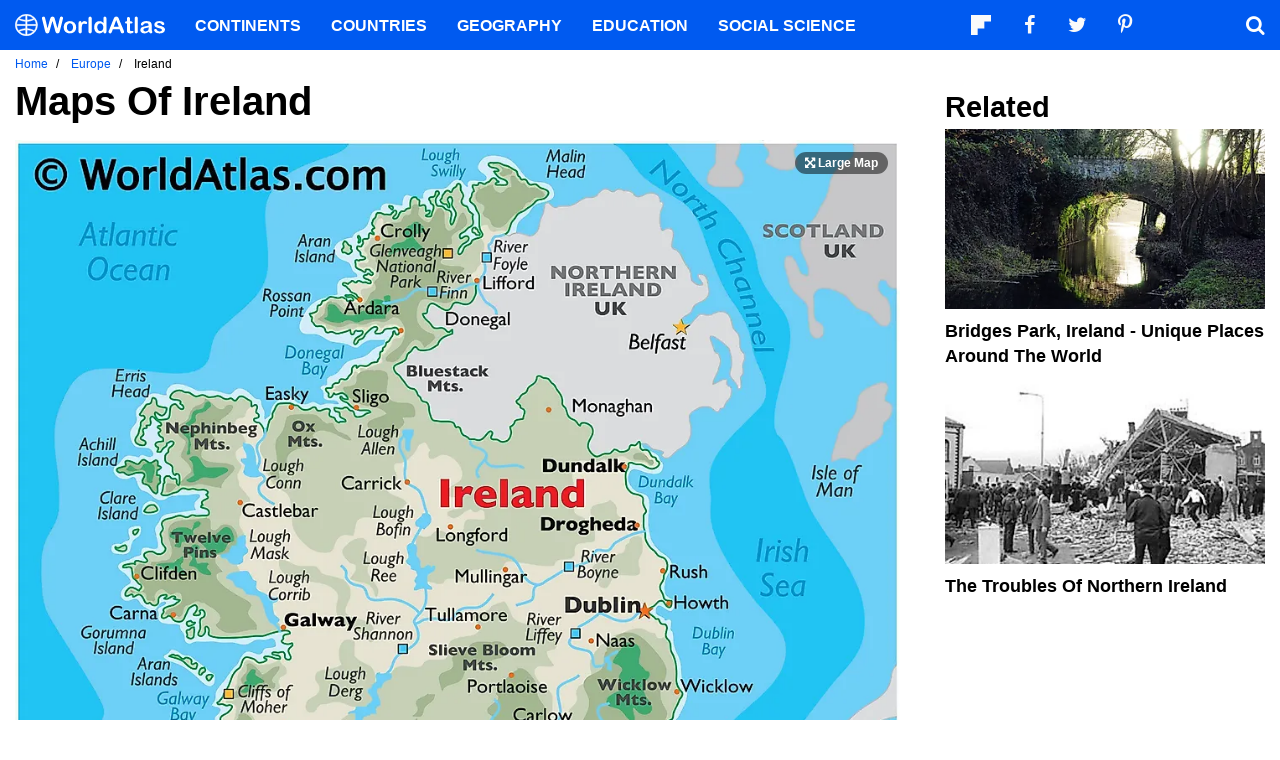

--- FILE ---
content_type: text/html; charset=UTF-8
request_url: https://www.worldatlas.com/maps/ireland
body_size: 13569
content:






<!DOCTYPE html>
<html lang="en-US">
    <head>
        <meta http-equiv="Content-Type" content="text/html; charset=UTF-8"/>
        <meta name="viewport" content="user-scalable=yes, initial-scale=1.0, width=device-width"/>
        <meta name="robots" content="max-image-preview:large">
        <meta http-equiv="Content-Security-Policy" content="block-all-mixed-content" />
                    <link rel="canonical" href="https://www.worldatlas.com/maps/ireland"/>
        
                    <meta name="description" content="Physical map of Ireland showing major cities, terrain, national parks, rivers, and surrounding countries with international borders and outline maps. Key facts about Ireland.">
                
        
        
        
        <link rel="icon" href="/nwa_assets/img/site/favicon.png" type="image/x-icon">

        <link rel="preload" href="https://www.worldatlas.com/nwa_assets/fonts/fontello/fontello.woff2?25012021" as="font" type="font/woff2" crossorigin>
                                            <link rel="preload" href="https://www.worldatlas.com/r/w960-q80/upload/90/ca/2b/ie-01.jpg" as="image" media="(min-width: 768px)">
                            <link rel="preload" href="https://www.worldatlas.com/r/w768-q80/upload/90/ca/2b/ie-01.jpg" as="image" media="(min-width: 410px) and (max-width: 767px)">
                            <link rel="preload" href="https://www.worldatlas.com/r/w500-q80/upload/90/ca/2b/ie-01.jpg" as="image" media="(min-width: 0px) and (max-width: 409px)">
                    

                                    
        <title>Ireland Maps &amp; Facts - World Atlas</title>

                    <meta property="og:title" content="Ireland Maps &amp; Facts"/>
                    <meta property="og:type" content="article"/>
                    <meta property="og:image" content="https://www.worldatlas.com/r/w1200-q80/upload/90/ca/2b/ie-01.jpg"/>
                    <meta property="og:image:width:" content="1200"/>
                    <meta property="og:image:height:" content="1313"/>
                    <meta property="og:url" content="https://www.worldatlas.com/maps/ireland"/>
                    <meta property="og:locale" content="en_US"/>
                    <meta property="og:description" content="Physical map of Ireland showing major cities, terrain, national parks, rivers, and surrounding countries with international borders and outline maps. Key facts about Ireland."/>
                    <meta property="og:site_name" content="WorldAtlas"/>
                    <meta property="og:article:published_time" content="2023-08-01T13:18:30-04:00"/>
                    <meta property="og:article:section" content="WorldAtlas Geography"/>
        
        <meta property="fb:app_id" content="1534891833401557"/>

                                    <link rel="preload" as="style" href="/build/ncore-map-nosw.db79bf73.css">
            <link href="/build/ncore-map-nosw.db79bf73.css" rel="stylesheet">
            
        <!-- Google tag (gtag.js) -->
                                                                                    <script async src="https://www.googletagmanager.com/gtag/js?id=G-EKNV4JVDSB"></script>
            <script>
                window.dataLayer = window.dataLayer || [];
                function gtag(){dataLayer.push(arguments);}
                gtag('js', new Date());
                gtag('config', 'G-EKNV4JVDSB');
                            </script>

<script>
    window.sentinelData = window.sentinelData || [];
    function sentinelTrack(){sentinelData.push(arguments)};
    sentinelTrack('initTimestamp', Date.now());
    window.addEventListener('DOMContentLoaded', () => {
        sentinelTrack('footerTimestamp', Date.now());
    });

    sentinelSetup = {
        accountName: 'reuniontech',
        propertyId: 'www.worldatlas.com',
        dimensions: {
        }
    };

    sentinelTrack('config', sentinelSetup);
</script>
<script async src="https://cdn.sentinelpro.com/reuniontech/sp.js"></script>
        

                
        

                        
        
                                        <script src="/build/runtime.d94b3b43.js" type="text/javascript" defer></script>
                    <script src="/build/ncore-map-nosw.44dafd90.js" type="text/javascript" defer></script>
            
                                    <script type="application/ld+json">{"@context":"https://schema.org","@type":"Article","mainEntityOfPage":{"@type":"WebPage","@id":"https://www.worldatlas.com/maps/ireland"},"headline":"Ireland Maps &amp; Facts","description":"Physical map of Ireland showing major cities, terrain, national parks, rivers, and surrounding countries with international borders and outline maps. Key facts about Ireland.","image":{"@type":"ImageObject","url":"https://www.worldatlas.com/r/w2560-q80/upload/90/ca/2b/ie-01.jpg","width":2560,"height":2800},"author":{"@type":"Organization","@id":"https://www.worldatlas.com/","name":"WorldAtlas"},"datePublished":"2023-08-01T13:18:30-04:00","dateModified":"2023-08-01T13:18:30-04:00","publisher":{"@type":"Organization","@id":"https://www.worldatlas.com/","name":"WorldAtlas","sameAs":["https://www.facebook.com/worldatlas","https://twitter.com/worldatlas","https://www.pinterest.ca/worldatlas/","https://www.linkedin.com/company/world-atlas"],"logo":{"@type":"ImageObject","url":"https://worldatlas.com/nwa_assets/img/site/wa_2_logo_text_primary_amp.png","height":60,"width":326,"caption":"WorldAtlas Logo"}}}</script>
                    
        <script type="text/javascript" async="async" data-noptimize="1" data-cfasync="false" src="//scripts.pubnation.com/tags/af7c1dab-ebf1-4768-8b49-e4fe264a4ad8.js"></script>
             
            </head>
    <body>
                
        <div id="wa_siteWrapper">
            
            <div id="pageBody">
                                        <section class="mod_breadcrumbs ">
    <ol itemscope itemtype="https://schema.org/BreadcrumbList">
                <li itemprop="itemListElement" itemscope itemtype="https://schema.org/ListItem">
            <a itemscope itemtype="https://schema.org/WebPage" itemid="https://www.worldatlas.com/" itemprop="item" href="https://www.worldatlas.com/"><span itemprop="name">Home</span></a>
            <meta itemprop="position" content="1">
        </li>
                                                        
                            <li itemprop="itemListElement" itemscope itemtype="https://schema.org/ListItem">
                    <a itemscope itemtype="https://schema.org/WebPage" itemid="https://www.worldatlas.com/webimage/countrys/eu.htm" itemprop="item" href="https://www.worldatlas.com/webimage/countrys/eu.htm"><span itemprop="name">Europe</span></a>
                    <meta itemprop="position" content="2">
                                    </li>
                                                            
                            <li itemprop="itemListElement" itemscope itemtype="https://schema.org/ListItem">
                    <span itemscope itemtype="https://schema.org/WebPage" itemid="https://www.worldatlas.com/maps/ireland" itemprop="item" content="https://www.worldatlas.com/maps/ireland"><span itemprop="name">Ireland</span></span>
                    <meta itemprop="position" content="3">
                                    </li>
                        </ol>
</section>

    <div id="map_content" class="mod_content">
        <section class="content_body">
            <header>
                <h1>Maps of Ireland</h1>
            </header>

            <section>
                                                                    
                <figure class="map_wrapper content_media_fixed" itemprop="image" itemtype="https://schema.org/ImageObject">
                                                                
                    <picture style="padding-top: 109.37%;">
                                            
            
    
    <source media="(min-width: 768px)" sizes="960px" srcset="https://www.worldatlas.com/r/w960-q80/upload/90/ca/2b/ie-01.jpg 960w">

                    
            
    
    <source media="(min-width: 410px) and (max-width: 767px)" sizes="768px" srcset="https://www.worldatlas.com/r/w768-q80/upload/90/ca/2b/ie-01.jpg 768w">

                    
            
    
    <source media="(min-width: 0px) and (max-width: 409px)" sizes="500px" srcset="https://www.worldatlas.com/r/w500-q80/upload/90/ca/2b/ie-01.jpg 500w">

                <img     src="/r/w1200/upload/90/ca/2b/ie-01.jpg"  alt=""  data-width="320"  data-height="350"  usemap="#TopMap"  itemprop="hasMap"  title="Physical Map of Ireland"  itemprop="url">


                    </picture>

                                            <map name="TopMap">
  <area shape="rect" coords="9,4,63,40" href="/webimage/countrys/europe/lgcolor/iecolor.htm">
  <area shape="rect" coords="285,7,316,49" href="https://www.worldatlas.com/maps/united-kingdom">
  <area shape="rect" coords="285,264,316,306" href="https://www.worldatlas.com/maps/united-kingdom">
  <area shape="rect" coords="91,331,199,347" href="/">
  <area shape="rect" coords="5,46,62,79" href="/aatlas/infopage/oceans.htm">
  <area shape="rect" coords="91,118,213,268" href="https://www.worldatlas.com/maps/ireland">
  <area shape="rect" coords="260,142,292,172" href="/aatlas/infopage/irishsea.htm">
  <area shape="polygon" coords="276,200,231,286,240,303,282,243,292,205,276,199" href="/aatlas/infopage/stgeorge.htm">
  <area shape="rect" coords="178,32,243,90" href="/webimage/countrys/europe/ukni.htm">
  <area shape="polygon" coords="228,7,254,41,267,83,285,75,258,14,241,2,228,5" href="/aatlas/infopage/northchannel.htm">
  <area shape="rect" coords="282,112,311,136" href="/webimage/countrys/europe/ukislman.htm">
  <area shape="default" nohref>
</map>

                    
                    <a href="/upload/90/ca/2b/ie-01.jpg" class="print_link" aria-label="Print Image" target="_blank"></a>
                </figure>
                                
                                <div class="mod_toc">
            <strong class="toc_header icon-down-open"></strong>
    
    <nav class="toc_nav">
        <ul>
                                                <li><a href="#admin1Section">County Councils Map</a></li>
                                                                <li><a href="#locationSection">Where is Ireland?</a></li>
                                                                <li><a href="#outline1Section">Outline Map</a></li>
                                                                <li><a href="#keyFactsSection">Key Facts</a></li>
                                                                <li><a href="/flags/ireland">Flag <span class="icon-link-ext"></span></a></li>
                                    </ul>
    </nav>
</div>
                
                                                    <p>The Republic of Ireland, or simply Ireland, is a Western <a href="https://www.worldatlas.com/webimage/countrys/eu.htm">European </a>country located on the island of Ireland. It shares its only land border with <a href="https://www.worldatlas.com/maps/united-kingdom/northern-ireland">Northern Ireland</a>, a constituent country of the <a href="https://www.worldatlas.com/maps/united-kingdom">United Kingdom</a>, to the north. To the east, it borders the <a href="https://www.worldatlas.com/seas/irish-sea.html">Irish Sea</a>, which connects to the <a href="https://www.worldatlas.com/oceans/atlantic-ocean.html">Atlantic Ocean</a>. The Atlantic Ocean surrounds the western and southern coasts of Ireland,  and the <a href="https://www.worldatlas.com/oceans/north-atlantic-gyre.html">warm North Atlantic Drift</a>, a major component of the <a href="https://www.worldatlas.com/geography/gulf-stream.html">Gulf Stream</a>, is particularly influential on the climate of Ireland. The country's total area is approximately 70,273 km<sup>2</sup> (27,133 mi<sup>2</sup>). </p>
                                                                    <p>The Irish landscape generally consists of four geographical regions, several bodies of water and rivers, as well as islands. </p>
                                                                    <p><strong>The Central Lowlands</strong> encompass most of the interior of the country. Dominated by a series of flat plains and low-lying areas, the Central Lowlands feature numerous lakes and peat bogs, which give the region its distinct characteristics. The peatlands constitute roughly 20% of the country's landmass. Over the years, peat extraction and combustion have been ingrained in Irish traditions, but growing climate considerations are prompting a rethink on the stewardship of these peatlands. </p>
                                                                    <p><strong>The Western Coastal area</strong> lies to the west of the Central Lowlands. This coast is a region marked by rugged landscapes. It includes the western coastal counties and is characterized by steep cliffs, rocky outcrops, and isolated peninsulas that extend into the Atlantic Ocean. This area contains the <a href="https://www.worldatlas.com/articles/top-10-tourist-destinations-in-ireland.html#:~:text=Cliffs%20of%20Moher.-,The%20Cliffs%20of%20Moher,-is%20perhaps%20the">Cliffs of Moher</a>, a notable geological feature that stretches for about 14 kilometers along the coastline of County Clare. The west is also home to many of Ireland's <a href="https://www.worldatlas.com/articles/what-is-a-gaeltacht.html">Gaeltacht </a>areas, where the Irish language is still spoken. Last, Carrauntoohil is the country's highest point in this region and it stands at 1041 m (3414 ft). The yellow upright triangle marks its position on the map. </p>
                                                                    <p><strong>The Eastern and Southern Coastal area</strong> sits to the east and south of the Central Lowlands, one encounters the Eastern and Southern Coastal area, a region marked by gentler landscapes compared to the west. Rolling hills, fertile valleys, and sandy beaches typify this region. The east coast, in particular, features the Wicklow Mountains, which provide a striking backdrop to Ireland's capital city, <a href="https://www.worldatlas.com/cities/dublin-ireland.html">Dublin</a>. </p>
                                                                    <p><strong>The Northern Uplands</strong>, which straddle the border with Northern Ireland, form another distinct region. This area is characterized by hills and mountains, including the <a href="https://www.worldatlas.com/articles/highest-mountains-in-northern-ireland.html#:~:text=The%20first%20seven%20highest%20peaks%20in%20Northern%20Ireland%20forms%20part%20of%20the%20Mourne%20Mountains.">Mourne Mountains</a> and the Sperrin Mountains. Although less populated than other regions, the Northern Uplands hold significant environmental and cultural value. </p>
                                                                    <p><strong>Bodies of Water</strong>: The country hosts several large lakes, locally known as loughs. <a href="https://www.worldatlas.com/articles/the-largest-lakes-of-ireland.html#:~:text=fishing%20and%20sailing.-,2.%20Lough%20Corrib,-Located%20in%20Ireland%E2%80%99s">Lough Corrib</a> and <a href="https://www.worldatlas.com/articles/the-largest-lakes-of-ireland.html#:~:text=5.%20Lough%20Ree-,Lough%20Ree,-is%20one%20of">Lough Ree</a>, both located in the Central Lowlands, are among the largest.  </p>
                                                                    <p>Numerous rivers crisscross Ireland. The <a href="https://www.worldatlas.com/rivers/river-shannon-ireland.html">River Shannon</a>, the longest river in Ireland, flows south from the slopes of Cuilcagh Mountain in the Northern Uplands, through the Central Lowlands, and into the Atlantic Ocean. Other major rivers include the River Liffey, which flows through the heart of Dublin, and the River Boyne. </p>
                                                                    <p><strong>Islands</strong>: The <a href="https://www.worldatlas.com/articles/the-ten-largest-islands-of-ireland-by-area.html#:~:text=Inishmore%20Island%20is%20the%20largest%20island%20among%20the%20Aran%20Islands">Aran Islands</a>, located off the west coast, are notable for their limestone landscapes. Other prominent islands include <a href="https://www.worldatlas.com/articles/the-ten-largest-islands-of-ireland-by-area.html#:~:text=Achill%20Island%20is%20the%20largest%20island">Achill Island</a>, the largest island off the coast of Ireland, and the Skellig Islands, a UNESCO World Heritage Site. </p>
                                            </section>

                            <section>
                    <h2 id="admin1Section" class="anchor_point">County Councils of Ireland Map</h2>

                                                                                    
                    <figure class="map_wrapper content_media_fixed" itemprop="image" itemtype="https://schema.org/ImageObject">
                                                
                                                                                                        
                                                                            
                        <picture style="padding-top: 97.09%;">
                                                
    
    <source media="(min-width: 768px)" sizes="960px" srcset="https://www.worldatlas.com/r/w960-q80/upload/4f/12/3b/administrative-map-of-irelandc.png 960w">

                    
    
    <source media="(min-width: 410px) and (max-width: 767px)" sizes="768px" srcset="https://www.worldatlas.com/r/w768-q80/upload/4f/12/3b/administrative-map-of-irelandc.png 768w">

                    
    
    <source media="(min-width: 0px) and (max-width: 409px)" sizes="500px" srcset="https://www.worldatlas.com/r/w500-q80/upload/4f/12/3b/administrative-map-of-irelandc.png 500w">

                <img     src="/r/w1200/upload/4f/12/3b/administrative-map-of-irelandc.png"  alt="Political Map of Republic of Ireland showing its 31 administrative areas and the capital city of Dublin"  loading="lazy"  data-width="3090"  data-height="3000"  title="County Councils of Ireland Map"  itemprop="url">


                        </picture>

                        
                        <a href="/upload/4f/12/3b/administrative-map-of-irelandc.png" class="print_link" aria-label="Print Image" target="_blank"></a>
                    </figure>
                                        
                    <p>Ireland (officially, the Republic of Ireland) is divided into 26 county councils, 3 city councils, 2 city &amp; county councils.</p>
<p>The county councils are: Carlow, Dun Laoghaire Rathdown, Fingal, South Dublin, Kildare, Kilkenny, Laois, Longford, Louth, Meath, Offaly, Westmeath, Wexford, Wicklow, Clare, Cork, Kerry, Tipperary, Galway, Leitrium, Mayo, Roscommon, Sligo, Cavan, Donegal and Monaghan.</p>
<p>The city councils are: Dublin city council, Cork city council and Galway city council.</p>
<p>The city and county councils are: Limerick city and county council, Waterford city and county council.</p>
<p>Located in the eastern part of the country is, Dublin – the capital, the largest and the most populous city in Ireland. It is also the major cultural, financial, commercial center and the chief maritime port of Ireland.</p>
                </section>
            
            

            
            <section>
                <h2 id="locationSection" class="anchor_point">Where is Ireland?</h2>

                                                                    
                <figure class="map_wrapper content_media_fixed" itemprop="image" itemtype="https://schema.org/ImageObject">
                                                                
                    <picture style="padding-top: 109.19%;">
                                            
    
    <source media="(min-width: 768px)" sizes="960px" srcset="https://www.worldatlas.com/r/w960-q80/upload/9a/7e/48/ie-02.jpg 960w">

                    
    
    <source media="(min-width: 410px) and (max-width: 767px)" sizes="768px" srcset="https://www.worldatlas.com/r/w768-q80/upload/9a/7e/48/ie-02.jpg 768w">

                    
    
    <source media="(min-width: 0px) and (max-width: 409px)" sizes="500px" srcset="https://www.worldatlas.com/r/w500-q80/upload/9a/7e/48/ie-02.jpg 500w">

                <img     src="/r/w1200/upload/9a/7e/48/ie-02.jpg"  alt="Map showing location of Ireland in the world."  loading="lazy"  data-width="320"  data-height="350"  usemap="#PositionTopMap"  itemprop="hasMap"  title="Where is Ireland?"  itemprop="url">


                    </picture>

                                            <map name="PositionTopMap">
  <area shape="rect" coords="117,6,199,22" href="/aatlas/infopage/oceans.htm">
  <area shape="rect" coords="3,84,46,113" href="/aatlas/infopage/oceans.htm">
  <area shape="rect" coords="10,44,62,64" href="/aatlas/infopage/destrait.htm">
  <area shape="rect" coords="1,2,52,42" href="https://www.worldatlas.com/maps/greenland">
  <area shape="rect" coords="1,207,47,238" href="/aatlas/infopage/gibraltar.htm">
  <area shape="rect" coords="96,125,207,159" href="/webimage/countrys/eu.htm">
  <area shape="rect" coords="281,26,315,53" href="/webimage/countrys/as.htm">
  <area shape="rect" coords="270,141,316,159" href="https://www.worldatlas.com/maps/kazakhstan">
  <area shape="rect" coords="216,194,284,214" href="/webimage/countrys/europe/tr.htm">
  <area shape="rect" coords="224,87,311,129" href="https://www.worldatlas.com/maps/russia">
  <area shape="rect" coords="210,279,266,302" href="/aatlas/imagee.htm">
  <area shape="rect" coords="48,293,105,326" href="/aatlas/imagee.htm">
  <area shape="rect" coords="228,57,315,82" href="/webimage/countrys/polar/arctic.htm">
  <area shape="rect" coords="113,163,193,207" href="https://www.worldatlas.com/maps/italy">
  <area shape="rect" coords="132,226,229,241" href="/aatlas/infopage/medsea.htm">
  <area shape="rect" coords="207,333,291,347" href="/">
  <area shape="rect" coords="110,294,180,341" href="/webimage/countrys/af.htm">
  <area shape="rect" coords="276,248,313,278" href="/webimage/countrys/me.htm">
  <area shape="rect" coords="282,282,317,304" href="/webimage/countrys/me.htm">
  <area shape="rect" coords="298,203,317,227" href="/webimage/countrys/me.htm">
  <area shape="rect" coords="292,231,317,246" href="/webimage/countrys/me.htm">
  <area shape="rect" coords="255,216,278,227" href="/webimage/countrys/me.htm">
  <area shape="rect" coords="225,240,250,255" href="/webimage/countrys/me.htm">
  <area shape="rect" coords="250,230,289,237" href="/webimage/countrys/me.htm">
  <area shape="rect" coords="252,242,274,261" href="/webimage/countrys/me.htm">
  <area shape="rect" coords="38,237,69,252" href="/webimage/countrys/af.htm">
  <area shape="rect" coords="86,218,129,273" href="/webimage/countrys/af.htm">
  <area shape="rect" coords="141,251,203,288" href="/webimage/countrys/af.htm">
  <area shape="rect" coords="203,259,249,277" href="/webimage/countrys/af.htm">
  <area shape="rect" coords="58,65,101,89" href="/aatlas/infopage/norwegiansea.htm">
  <area shape="rect" coords="74,103,103,122" href="/aatlas/infopage/northsea.htm">
  <area shape="rect" coords="132,81,159,124" href="/aatlas/infopage/balticsea.htm">
  <area shape="rect" coords="144,26,186,46" href="/aatlas/infopage/barentssea.htm">
  <area shape="rect" coords="273,4,314,22" href="/aatlas/infopage/karasea.htm">
  <area shape="rect" coords="2,133,45,156" href="/aatlas/infopage/englishchannel.htm">
  <area shape="rect" coords="33,159,67,178" href="/aatlas/infopage/bayofbiscay.htm">
  <area shape="rect" coords="209,173,258,188" href="/aatlas/infopage/blacksea.htm">
  <area shape="rect" coords="289,164,317,197" href="/aatlas/infopage/caspiansea.htm">
  <area shape="rect" coords="54,14,92,36" href="/aatlas/infopage/greenlandsea.htm">
  <area shape="polygon" coords="277,307,279,321,305,346,307,328,292,310,277,305" href="/aatlas/infopage/redredsea.htm">
  <area shape="default" nohref>
</map>

                    
                    <a href="/upload/9a/7e/48/ie-02.jpg" class="print_link" aria-label="Print Image" target="_blank"></a>
                </figure>
                                
                <p>Ireland is located off the north western coastline of continental Europe. It is geographically positioned both in the Northern and Western hemispheres of the Earth. Ireland is the 2<sup>nd</sup> largest island of the British Isles and lies in the west of Great Britain. It shares a land border with Northern Ireland (a recognised constitutionally distinct region of UK). Ireland is bounded by the Atlantic Ocean – by the Celtic Sea in the south; by the St. George’s Channel in the southeast and by the Irish Sea in the east.</p>

                                    <p>
                        <strong>Ireland Bordering Countries</strong>:
                                                    <a href="/maps/united-kingdom">The United Kingdom</a>.                                            </p>
                
                <p>
                    <strong>Regional Maps</strong>: <a href="/webimage/countrys/eu.htm">Map of Europe</a>
                </p>
            </section>

                            
<section class="map_outline_split">
    <h2 id="outline1Section" class="anchor_point">Outline Map of Ireland</h2>

    <div class="map_outline_split_media">
                                    
        <figure class="map_wrapper content_media_fixed" itemprop="image" itemtype="https://schema.org/ImageObject">
                                                        
            <picture style="padding-top: 110%;">
                                    
    
    <source media="(min-width: 768px)" sizes="960px" srcset="https://www.worldatlas.com/r/w960-q80/upload/f6/b7/c3/ie-03.jpg 960w">

                    
    
    <source media="(min-width: 410px) and (max-width: 767px)" sizes="768px" srcset="https://www.worldatlas.com/r/w768-q80/upload/f6/b7/c3/ie-03.jpg 768w">

                    
    
    <source media="(min-width: 0px) and (max-width: 409px)" sizes="500px" srcset="https://www.worldatlas.com/r/w500-q80/upload/f6/b7/c3/ie-03.jpg 500w">

                <img     src="/r/w1200/upload/f6/b7/c3/ie-03.jpg"  alt="Blank Outline Map of Ireland"  loading="lazy"  width="3003"  height="4329"  title="Outline Map of Ireland"  itemprop="url">


            </picture>

            <figcaption>
                <p>The above blank map represents the Republic of Ireland, a country located off the north western coastline of European continent. The above map can be downloaded, printed and used for educational purposes like coloring and map-pointing activities. </p>
            </figcaption>
            <a href="/upload/f6/b7/c3/ie-03.jpg" class="print_link" aria-label="Print Image" target="_blank"></a>
        </figure>

                                    
        <figure class="map_wrapper content_media_fixed" itemprop="image" itemtype="https://schema.org/ImageObject">
                                                        
            <picture style="padding-top: 110%;">
                                    
    
    <source media="(min-width: 768px)" sizes="960px" srcset="https://www.worldatlas.com/r/w960-q80/upload/55/d0/db/ie-04.jpg 960w">

                    
    
    <source media="(min-width: 410px) and (max-width: 767px)" sizes="768px" srcset="https://www.worldatlas.com/r/w768-q80/upload/55/d0/db/ie-04.jpg 768w">

                    
    
    <source media="(min-width: 0px) and (max-width: 409px)" sizes="500px" srcset="https://www.worldatlas.com/r/w500-q80/upload/55/d0/db/ie-04.jpg 500w">

                <img     src="/r/w1200/upload/55/d0/db/ie-04.jpg"  alt="Outline Map of Ireland"  loading="lazy"  width="3000"  height="4333"  title="Secondary Outline Map of Ireland"  itemprop="url">


            </picture>

            <figcaption>
                <p>The above outline map represents the Republic of Ireland, a sovereign country on the island of Ireland. It is the second largest island of the British Isles and lies to the west of Great Britain. </p>
            </figcaption>
            <a href="/upload/55/d0/db/ie-04.jpg" class="print_link" aria-label="Print Image" target="_blank"></a>
        </figure>
    </div>
</section>                                    
                        
            
            <h2 id="keyFactsSection" class="anchor_point">Key Facts</h2>

            <table id="ncore_info_table" class="data_merged_rows">
                <tr>
                    <th scope="row">Legal Name</th>
                    <td>Ireland</td>
                </tr>

                                                                                                    
                    <tr>
                        <th><a href="/flags/ireland">Flag <span class="icon-link-ext"></span></a></th>
                        <td class="data_image">
                            <a href="/flags/ireland">
                                <figure class="content_media_fixed">
                                    <picture style="padding-top: 66.66%;">
                                        <img src="/r/w300/img/flag/ie-flag.jpg" alt="Flag of Ireland">
                                    </picture>
                                </figure>
                            </a>
                        </td>
                    </tr>
                
                                    <tr>
                                                                            
                        <th rowspan="2" scope="rowgroup">Capital City</th>
                        <td class="data_paragraph">Dublin</td>
                    </tr>

                                            <tr>
                            <td aria-label="Capital City Coordinates">53 19 N, 6 14 W</td>
                        </tr>
                                    


                                    <tr>
                                                    <th scope="row"><a href="https://www.worldatlas.com/features/countries-by-area.html#countriesBySize">Total Area <span class="icon-link-ext"></span></a></th>
                                                <td>70,273.00 km<sup>2</sup></td>
                    </tr>
                
                                    <tr>
                        <th scope="row">Land Area</th>
                        <td>68,883.00 km<sup>2</sup></td>
                    </tr>
                
                                    <tr>
                        <th scope="row">Water Area</th>

                                                    <td>1,390.00 km<sup>2</sup></td>
                                            </tr>
                













                                    <tr>
                        <th scope="row">Population</th>
                        <td>4,941,444</td>
                    </tr>
                
                                    <tr>
                        <th scope="row">
                                                            Largest City
                                                    </th>
                        <td>
                                                            <p>Dublin (1,270,172)</p>
                                                    </td>
                    </tr>
                




                                    <tr>
                                                    <th scope="row"><a href="/flags/ireland#currency">Currency <span class="icon-link-ext"></span></a></th>
                                                <td><a href="/flags/ireland#currency">Euros (EUR)</a></td>
                    </tr>
                
                                    <tr>
                        
                        <th scope="row">GDP</th>
                        <td>$388.70 Billion</td>
                    </tr>
                
                                    <tr>
                        <th scope="row">GDP Per Capita</th>
                        <td>$78,660.96</td>
                    </tr>
                
            </table>

                <p>This page was last updated on <strong>August 1, 2023</strong></p>
        </section>

        <aside id="core_sidebar" class="content_aside">
            <h2 class="sidebar_header">Related</h2>
            <div class="mod_grid_list grid_stack">
            <article class="grid_item mod_bclip bclip_full_16x9" itemscope itemtype="https://schema.org/WebPage">
            <div class="bclip_container">
                <a href="/articles/bridges-park-ireland-unique-places-around-the-world.html" itemprop="relatedLink">
                    <figure class="bclip_media_box" itemprop="image" itemscope itemtype="https://schema.org/ImageObject">
                        <picture>
                                                
    
    <source media="(min-width: 768px)" sizes="400px" srcset="https://www.worldatlas.com/r/w400-h225-q40/upload/25/c5/79/shutterstock-549728545.jpg 400w">

                    
    
    <source media="(min-width: 575px) and (max-width: 767px)" sizes="575px" srcset="https://www.worldatlas.com/r/w575-h323-q40/upload/25/c5/79/shutterstock-549728545.jpg 575w">

                    
    
    <source media="(min-width: 0px) and (max-width: 574px)" sizes="425px" srcset="https://www.worldatlas.com/r/w425-h239-q40/upload/25/c5/79/shutterstock-549728545.jpg 425w">

                <img   class="bclip_media"    src="/r/w1200/upload/25/c5/79/shutterstock-549728545.jpg"  alt="County Meath&#039;s Bridges Park. "  loading="lazy"  itemprop="url">


                        </picture>
                    </figure>
                </a>
                <div class="bclip_info">
                    
                    <h3 class="bclip_text"><a href="/articles/bridges-park-ireland-unique-places-around-the-world.html">Bridges Park, Ireland - Unique Places Around the World</a></h3>
                </div>
            </div>
        </article>
            <article class="grid_item mod_bclip bclip_full_16x9" itemscope itemtype="https://schema.org/WebPage">
            <div class="bclip_container">
                <a href="/articles/the-troubles-of-northern-ireland.html" itemprop="relatedLink">
                    <figure class="bclip_media_box" itemprop="image" itemscope itemtype="https://schema.org/ImageObject">
                        <picture>
                                                
    
    <source media="(min-width: 768px)" sizes="400px" srcset="https://www.worldatlas.com/r/w400-h225-q40/upload/11/8a/09/troubles.jpg 400w">

                    
    
    <source media="(min-width: 575px) and (max-width: 767px)" sizes="575px" srcset="https://www.worldatlas.com/r/w575-h323-q40/upload/11/8a/09/troubles.jpg 575w">

                    
    
    <source media="(min-width: 0px) and (max-width: 574px)" sizes="425px" srcset="https://www.worldatlas.com/r/w425-h239-q40/upload/11/8a/09/troubles.jpg 425w">

                <img   class="bclip_media"    src="/r/w1200/upload/11/8a/09/troubles.jpg"  alt="Bombings lay waste to portions of the town of Enniskillen, Northern Ireland in 1987."  loading="lazy"  itemprop="url">


                        </picture>
                    </figure>
                </a>
                <div class="bclip_info">
                    
                    <h3 class="bclip_text"><a href="/articles/the-troubles-of-northern-ireland.html">The Troubles Of Northern Ireland</a></h3>
                </div>
            </div>
        </article>
    </div>

                                    <div class="ad_push ad_handoff handoff_1000"></div>
            <div class="mod_grid_list grid_stack">
            <article class="grid_item mod_bclip bclip_full_16x9" itemscope itemtype="https://schema.org/WebPage">
            <div class="bclip_container">
                <a href="/articles/tallest-mountains-in-ireland.html" itemprop="relatedLink">
                    <figure class="bclip_media_box" itemprop="image" itemscope itemtype="https://schema.org/ImageObject">
                        <picture>
                                                
    
    <source media="(min-width: 768px)" sizes="400px" srcset="https://www.worldatlas.com/r/w400-h225-q40/upload/d6/b1/f8/shutterstock-1220647834.jpg 400w">

                    
    
    <source media="(min-width: 575px) and (max-width: 767px)" sizes="575px" srcset="https://www.worldatlas.com/r/w575-h323-q40/upload/d6/b1/f8/shutterstock-1220647834.jpg 575w">

                    
    
    <source media="(min-width: 0px) and (max-width: 574px)" sizes="425px" srcset="https://www.worldatlas.com/r/w425-h239-q40/upload/d6/b1/f8/shutterstock-1220647834.jpg 425w">

                <img   class="bclip_media"    src="/r/w1200/upload/d6/b1/f8/shutterstock-1220647834.jpg"  alt="Carrauntoohil, Ireland&#039;s tallest mountain."  loading="lazy"  itemprop="url">


                        </picture>
                    </figure>
                </a>
                <div class="bclip_info">
                    
                    <h3 class="bclip_text"><a href="/articles/tallest-mountains-in-ireland.html">The Tallest Mountains In Ireland</a></h3>
                </div>
            </div>
        </article>
            <article class="grid_item mod_bclip bclip_full_16x9" itemscope itemtype="https://schema.org/WebPage">
            <div class="bclip_container">
                <a href="/articles/biggest-cities-in-ireland.html" itemprop="relatedLink">
                    <figure class="bclip_media_box" itemprop="image" itemscope itemtype="https://schema.org/ImageObject">
                        <picture>
                                                
    
    <source media="(min-width: 768px)" sizes="400px" srcset="https://www.worldatlas.com/r/w400-h225-q40/upload/9e/31/01/shutterstock-1116656705.jpg 400w">

                    
    
    <source media="(min-width: 575px) and (max-width: 767px)" sizes="575px" srcset="https://www.worldatlas.com/r/w575-h323-q40/upload/9e/31/01/shutterstock-1116656705.jpg 575w">

                    
    
    <source media="(min-width: 0px) and (max-width: 574px)" sizes="425px" srcset="https://www.worldatlas.com/r/w425-h239-q40/upload/9e/31/01/shutterstock-1116656705.jpg 425w">

                <img   class="bclip_media"    src="/r/w1200/upload/9e/31/01/shutterstock-1116656705.jpg"  alt="Dublin, the largest city and the capital city of Ireland. "  loading="lazy"  itemprop="url">


                        </picture>
                    </figure>
                </a>
                <div class="bclip_info">
                    
                    <h3 class="bclip_text"><a href="/articles/biggest-cities-in-ireland.html">What is the Largest City in Ireland?</a></h3>
                </div>
            </div>
        </article>
    </div>

                                </aside>
    </div>
        
    <section class="article_after_content">
        <h2>Latest by WorldAtlas</h2>
                    <div class="mod_grid_list grid_read_stack">
            <article class="grid_item mod_bclip bclip_full_16x9" itemscope itemtype="https://schema.org/WebPage">
            <div class="bclip_container">
                <a href="/cities/these-10-towns-in-massachusetts-have-the-best-main-streets.html" itemprop="relatedLink">
                    <figure class="bclip_media_box" itemprop="image" itemscope itemtype="https://schema.org/ImageObject">
                        <picture>
                                                
    
    <source media="(min-width: 768px)" sizes="400px" srcset="https://www.worldatlas.com/r/w400-h225-q40/upload/66/b0/43/shutterstock-2201796855-s3cdn.jpg 400w">

                    
    
    <source media="(min-width: 575px) and (max-width: 767px)" sizes="575px" srcset="https://www.worldatlas.com/r/w575-h323-q40/upload/66/b0/43/shutterstock-2201796855-s3cdn.jpg 575w">

                    
    
    <source media="(min-width: 0px) and (max-width: 574px)" sizes="425px" srcset="https://www.worldatlas.com/r/w425-h239-q40/upload/66/b0/43/shutterstock-2201796855-s3cdn.jpg 425w">

                <img   class="bclip_media"    src="/r/w1200/upload/66/b0/43/shutterstock-2201796855-s3cdn.jpg"  alt="Downtown with historic brick mill buildings, Amesbury, Massachusetts. Image credit Heidi Besen via Shutterstock"  loading="lazy"  itemprop="url">


                        </picture>
                    </figure>
                </a>
                <div class="bclip_info">
                    
                    <h3 class="bclip_text"><a href="/cities/these-10-towns-in-massachusetts-have-the-best-main-streets.html">These 10 Towns In Massachusetts Have The Best Main Streets</a></h3>
                </div>
            </div>
        </article>
            <article class="grid_item mod_bclip bclip_full_16x9" itemscope itemtype="https://schema.org/WebPage">
            <div class="bclip_container">
                <a href="/cities/the-one-vermont-town-everyone-should-visit-at-least-once.html" itemprop="relatedLink">
                    <figure class="bclip_media_box" itemprop="image" itemscope itemtype="https://schema.org/ImageObject">
                        <picture>
                                                
    
    <source media="(min-width: 768px)" sizes="400px" srcset="https://www.worldatlas.com/r/w400-h225-q40/upload/72/6d/0f/grafton-vermont-shutterstock-1860614974-s3cdn.jpg 400w">

                    
    
    <source media="(min-width: 575px) and (max-width: 767px)" sizes="575px" srcset="https://www.worldatlas.com/r/w575-h323-q40/upload/72/6d/0f/grafton-vermont-shutterstock-1860614974-s3cdn.jpg 575w">

                    
    
    <source media="(min-width: 0px) and (max-width: 574px)" sizes="425px" srcset="https://www.worldatlas.com/r/w425-h239-q40/upload/72/6d/0f/grafton-vermont-shutterstock-1860614974-s3cdn.jpg 425w">

                <img   class="bclip_media"    src="/r/w1200/upload/72/6d/0f/grafton-vermont-shutterstock-1860614974-s3cdn.jpg"  alt="The Grafton Village store, Grafton, Vermont. Image credit Bob LoCicero via Shutterstock"  loading="lazy"  itemprop="url">


                        </picture>
                    </figure>
                </a>
                <div class="bclip_info">
                    
                    <h3 class="bclip_text"><a href="/cities/the-one-vermont-town-everyone-should-visit-at-least-once.html">The One Vermont Town Everyone Should Visit At Least Once</a></h3>
                </div>
            </div>
        </article>
            <article class="grid_item mod_bclip bclip_full_16x9" itemscope itemtype="https://schema.org/WebPage">
            <div class="bclip_container">
                <a href="/cities/7-of-the-friendliest-towns-to-retire-in-the-rockies.html" itemprop="relatedLink">
                    <figure class="bclip_media_box" itemprop="image" itemscope itemtype="https://schema.org/ImageObject">
                        <picture>
                                                
    
    <source media="(min-width: 768px)" sizes="400px" srcset="https://www.worldatlas.com/r/w400-h225-q40/upload/9f/d3/e1/shutterstock-2016488651-s3cdn.jpg 400w">

                    
    
    <source media="(min-width: 575px) and (max-width: 767px)" sizes="575px" srcset="https://www.worldatlas.com/r/w575-h323-q40/upload/9f/d3/e1/shutterstock-2016488651-s3cdn.jpg 575w">

                    
    
    <source media="(min-width: 0px) and (max-width: 574px)" sizes="425px" srcset="https://www.worldatlas.com/r/w425-h239-q40/upload/9f/d3/e1/shutterstock-2016488651-s3cdn.jpg 425w">

                <img   class="bclip_media"    src="/r/w1200/upload/9f/d3/e1/shutterstock-2016488651-s3cdn.jpg"  alt="Irma Restaurant, Cody. (Image credit melissamn via Shutterstock)"  loading="lazy"  itemprop="url">


                        </picture>
                    </figure>
                </a>
                <div class="bclip_info">
                    
                    <h3 class="bclip_text"><a href="/cities/7-of-the-friendliest-towns-to-retire-in-the-rockies.html">7 of the Friendliest Towns To Retire In The Rockies</a></h3>
                </div>
            </div>
        </article>
            <article class="grid_item mod_bclip bclip_full_16x9" itemscope itemtype="https://schema.org/WebPage">
            <div class="bclip_container">
                <a href="/cities/11-of-the-best-affordable-towns-to-retire-in-oklahoma.html" itemprop="relatedLink">
                    <figure class="bclip_media_box" itemprop="image" itemscope itemtype="https://schema.org/ImageObject">
                        <picture>
                                                
    
    <source media="(min-width: 768px)" sizes="400px" srcset="https://www.worldatlas.com/r/w400-h225-q40/upload/8e/0f/5f/shutterstock-2350118687-s3cdn-s3cdn.jpg 400w">

                    
    
    <source media="(min-width: 575px) and (max-width: 767px)" sizes="575px" srcset="https://www.worldatlas.com/r/w575-h323-q40/upload/8e/0f/5f/shutterstock-2350118687-s3cdn-s3cdn.jpg 575w">

                    
    
    <source media="(min-width: 0px) and (max-width: 574px)" sizes="425px" srcset="https://www.worldatlas.com/r/w425-h239-q40/upload/8e/0f/5f/shutterstock-2350118687-s3cdn-s3cdn.jpg 425w">

                <img   class="bclip_media"    src="/r/w1200/upload/8e/0f/5f/shutterstock-2350118687-s3cdn-s3cdn.jpg"  alt="Ponca City, Oklahoma. Editorial Photo Credit: Kit Leong via Shutterstock."  loading="lazy"  itemprop="url">


                        </picture>
                    </figure>
                </a>
                <div class="bclip_info">
                    
                    <h3 class="bclip_text"><a href="/cities/11-of-the-best-affordable-towns-to-retire-in-oklahoma.html">11 Of The Best Affordable Towns To Retire In Oklahoma</a></h3>
                </div>
            </div>
        </article>
            <article class="grid_item mod_bclip bclip_full_16x9" itemscope itemtype="https://schema.org/WebPage">
            <div class="bclip_container">
                <a href="/cities/the-best-cities-to-retire-in-the-great-lakes.html" itemprop="relatedLink">
                    <figure class="bclip_media_box" itemprop="image" itemscope itemtype="https://schema.org/ImageObject">
                        <picture>
                                                
    
    <source media="(min-width: 768px)" sizes="400px" srcset="https://www.worldatlas.com/r/w400-h225-q40/upload/e4/37/c1/shutterstock-1547346419-s3cdn.jpg 400w">

                    
    
    <source media="(min-width: 575px) and (max-width: 767px)" sizes="575px" srcset="https://www.worldatlas.com/r/w575-h323-q40/upload/e4/37/c1/shutterstock-1547346419-s3cdn.jpg 575w">

                    
    
    <source media="(min-width: 0px) and (max-width: 574px)" sizes="425px" srcset="https://www.worldatlas.com/r/w425-h239-q40/upload/e4/37/c1/shutterstock-1547346419-s3cdn.jpg 425w">

                <img   class="bclip_media"    src="/r/w1200/upload/e4/37/c1/shutterstock-1547346419-s3cdn.jpg"  alt="The vibrant downtown area of Ann Arbor, Michigan. Editorial credit: Paul Brady Photography / Shutterstock.com"  loading="lazy"  itemprop="url">


                        </picture>
                    </figure>
                </a>
                <div class="bclip_info">
                    
                    <h3 class="bclip_text"><a href="/cities/the-best-cities-to-retire-in-the-great-lakes.html">The Best Cities To Retire In The Great Lakes</a></h3>
                </div>
            </div>
        </article>
            <article class="grid_item mod_bclip bclip_full_16x9" itemscope itemtype="https://schema.org/WebPage">
            <div class="bclip_container">
                <a href="/cities/11-best-florida-towns-for-a-weekend-trip-2026.html" itemprop="relatedLink">
                    <figure class="bclip_media_box" itemprop="image" itemscope itemtype="https://schema.org/ImageObject">
                        <picture>
                                                
    
    <source media="(min-width: 768px)" sizes="400px" srcset="https://www.worldatlas.com/r/w400-h225-q40/upload/b0/76/e0/332/shutterstock-1935714244.jpg 400w">

                    
    
    <source media="(min-width: 575px) and (max-width: 767px)" sizes="575px" srcset="https://www.worldatlas.com/r/w575-h323-q40/upload/b0/76/e0/332/shutterstock-1935714244.jpg 575w">

                    
    
    <source media="(min-width: 0px) and (max-width: 574px)" sizes="425px" srcset="https://www.worldatlas.com/r/w425-h239-q40/upload/b0/76/e0/332/shutterstock-1935714244.jpg 425w">

                <img   class="bclip_media"    src="/r/w1200/upload/b0/76/e0/332/shutterstock-1935714244.jpg"  alt="Aerial view of the downtown area and coast of St. Augustine in Florida."  loading="lazy"  itemprop="url">


                        </picture>
                    </figure>
                </a>
                <div class="bclip_info">
                    
                    <h3 class="bclip_text"><a href="/cities/11-best-florida-towns-for-a-weekend-trip-2026.html">11 Best Florida Towns For A Weekend Trip</a></h3>
                </div>
            </div>
        </article>
            <article class="grid_item mod_bclip bclip_full_16x9" itemscope itemtype="https://schema.org/WebPage">
            <div class="bclip_container">
                <a href="/cities/this-quiet-arizona-city-is-hiding-in-plain-sight.html" itemprop="relatedLink">
                    <figure class="bclip_media_box" itemprop="image" itemscope itemtype="https://schema.org/ImageObject">
                        <picture>
                                                
    
    <source media="(min-width: 768px)" sizes="400px" srcset="https://www.worldatlas.com/r/w400-h225-q40/upload/78/b5/1d/shutterstock-149920238-s3cdn.jpg 400w">

                    
    
    <source media="(min-width: 575px) and (max-width: 767px)" sizes="575px" srcset="https://www.worldatlas.com/r/w575-h323-q40/upload/78/b5/1d/shutterstock-149920238-s3cdn.jpg 575w">

                    
    
    <source media="(min-width: 0px) and (max-width: 574px)" sizes="425px" srcset="https://www.worldatlas.com/r/w425-h239-q40/upload/78/b5/1d/shutterstock-149920238-s3cdn.jpg 425w">

                <img   class="bclip_media"    src="/r/w1200/upload/78/b5/1d/shutterstock-149920238-s3cdn.jpg"  alt="Aerial view of Sierra Vista, Arizona."  loading="lazy"  itemprop="url">


                        </picture>
                    </figure>
                </a>
                <div class="bclip_info">
                    
                    <h3 class="bclip_text"><a href="/cities/this-quiet-arizona-city-is-hiding-in-plain-sight.html">This Quiet Arizona City Is Hiding In Plain Sight</a></h3>
                </div>
            </div>
        </article>
            <article class="grid_item mod_bclip bclip_full_16x9" itemscope itemtype="https://schema.org/WebPage">
            <div class="bclip_container">
                <a href="/cities/7-of-the-friendliest-towns-to-retire-in-the-adirondack-mountains.html" itemprop="relatedLink">
                    <figure class="bclip_media_box" itemprop="image" itemscope itemtype="https://schema.org/ImageObject">
                        <picture>
                                                
    
    <source media="(min-width: 768px)" sizes="400px" srcset="https://www.worldatlas.com/r/w400-h225-q40/upload/d4/66/6c/ny-s3cdn.jpg 400w">

                    
    
    <source media="(min-width: 575px) and (max-width: 767px)" sizes="575px" srcset="https://www.worldatlas.com/r/w575-h323-q40/upload/d4/66/6c/ny-s3cdn.jpg 575w">

                    
    
    <source media="(min-width: 0px) and (max-width: 574px)" sizes="425px" srcset="https://www.worldatlas.com/r/w425-h239-q40/upload/d4/66/6c/ny-s3cdn.jpg 425w">

                <img   class="bclip_media"    src="/r/w1200/upload/d4/66/6c/ny-s3cdn.jpg"  alt="Downtown Lake Placid, New York. Image credit Karlsson Photo via Shutterstock"  loading="lazy"  itemprop="url">


                        </picture>
                    </figure>
                </a>
                <div class="bclip_info">
                    
                    <h3 class="bclip_text"><a href="/cities/7-of-the-friendliest-towns-to-retire-in-the-adirondack-mountains.html">7 of the Friendliest Towns To Retire In The Adirondack Mountains</a></h3>
                </div>
            </div>
        </article>
            <article class="grid_item mod_bclip bclip_full_16x9" itemscope itemtype="https://schema.org/WebPage">
            <div class="bclip_container">
                <a href="/places/8-best-attractions-to-visit-in-montana.html" itemprop="relatedLink">
                    <figure class="bclip_media_box" itemprop="image" itemscope itemtype="https://schema.org/ImageObject">
                        <picture>
                                                
    
    <source media="(min-width: 768px)" sizes="400px" srcset="https://www.worldatlas.com/r/w400-h225-q40/upload/b8/9b/b4/shutterstock-1537936400-s3cdn.jpg 400w">

                    
    
    <source media="(min-width: 575px) and (max-width: 767px)" sizes="575px" srcset="https://www.worldatlas.com/r/w575-h323-q40/upload/b8/9b/b4/shutterstock-1537936400-s3cdn.jpg 575w">

                    
    
    <source media="(min-width: 0px) and (max-width: 574px)" sizes="425px" srcset="https://www.worldatlas.com/r/w425-h239-q40/upload/b8/9b/b4/shutterstock-1537936400-s3cdn.jpg 425w">

                <img   class="bclip_media"    src="/r/w1200/upload/b8/9b/b4/shutterstock-1537936400-s3cdn.jpg"  alt="Picturesque rocky peaks of the Glacier National Park, Montana"  loading="lazy"  itemprop="url">


                        </picture>
                    </figure>
                </a>
                <div class="bclip_info">
                    
                    <h3 class="bclip_text"><a href="/places/8-best-attractions-to-visit-in-montana.html">8 Best Attractions To Visit In Montana</a></h3>
                </div>
            </div>
        </article>
            <article class="grid_item mod_bclip bclip_full_16x9" itemscope itemtype="https://schema.org/WebPage">
            <div class="bclip_container">
                <a href="/lakes/the-great-lakes-ranked-by-water-volume.html" itemprop="relatedLink">
                    <figure class="bclip_media_box" itemprop="image" itemscope itemtype="https://schema.org/ImageObject">
                        <picture>
                                                
    
    <source media="(min-width: 768px)" sizes="400px" srcset="https://www.worldatlas.com/r/w400-h225-q40/upload/3f/c0/25/great-lakes-s3cdn.png 400w">

                    
    
    <source media="(min-width: 575px) and (max-width: 767px)" sizes="575px" srcset="https://www.worldatlas.com/r/w575-h323-q40/upload/3f/c0/25/great-lakes-s3cdn.png 575w">

                    
    
    <source media="(min-width: 0px) and (max-width: 574px)" sizes="425px" srcset="https://www.worldatlas.com/r/w425-h239-q40/upload/3f/c0/25/great-lakes-s3cdn.png 425w">

                <img   class="bclip_media"    src="/r/w1200/upload/3f/c0/25/great-lakes-s3cdn.png"  alt="Great Lakes"  loading="lazy"  itemprop="url">


                        </picture>
                    </figure>
                </a>
                <div class="bclip_info">
                    
                    <h3 class="bclip_text"><a href="/lakes/the-great-lakes-ranked-by-water-volume.html">The Great Lakes Ranked by Water Volume</a></h3>
                </div>
            </div>
        </article>
            <article class="grid_item mod_bclip bclip_full_16x9" itemscope itemtype="https://schema.org/WebPage">
            <div class="bclip_container">
                <a href="/cities/9-towns-in-pennsylvania-with-the-best-downtown-areas-in-2026-v2.html" itemprop="relatedLink">
                    <figure class="bclip_media_box" itemprop="image" itemscope itemtype="https://schema.org/ImageObject">
                        <picture>
                                                
    
    <source media="(min-width: 768px)" sizes="400px" srcset="https://www.worldatlas.com/r/w400-h225-q40/upload/a6/7c/29/937/shutterstock-2226142937-2.jpg 400w">

                    
    
    <source media="(min-width: 575px) and (max-width: 767px)" sizes="575px" srcset="https://www.worldatlas.com/r/w575-h323-q40/upload/a6/7c/29/937/shutterstock-2226142937-2.jpg 575w">

                    
    
    <source media="(min-width: 0px) and (max-width: 574px)" sizes="425px" srcset="https://www.worldatlas.com/r/w425-h239-q40/upload/a6/7c/29/937/shutterstock-2226142937-2.jpg 425w">

                <img   class="bclip_media"    src="/r/w1200/upload/a6/7c/29/937/shutterstock-2226142937-2.jpg"  alt=" Pedestrians cross Main Street in New Hope, Pennsylvania"  loading="lazy"  itemprop="url">


                        </picture>
                    </figure>
                </a>
                <div class="bclip_info">
                    
                    <h3 class="bclip_text"><a href="/cities/9-towns-in-pennsylvania-with-the-best-downtown-areas-in-2026-v2.html">9 Towns in Pennsylvania With the Best Downtown Areas in 2026</a></h3>
                </div>
            </div>
        </article>
            <article class="grid_item mod_bclip bclip_full_16x9" itemscope itemtype="https://schema.org/WebPage">
            <div class="bclip_container">
                <a href="/cities/9-best-idaho-towns-for-a-weekend-trip-2026.html" itemprop="relatedLink">
                    <figure class="bclip_media_box" itemprop="image" itemscope itemtype="https://schema.org/ImageObject">
                        <picture>
                                                
    
    <source media="(min-width: 768px)" sizes="400px" srcset="https://www.worldatlas.com/r/w400-h225-q40/upload/fa/68/db/bonners-ferry-idaho-shutterstock-1022768908-4-s3cdn.jpg 400w">

                    
    
    <source media="(min-width: 575px) and (max-width: 767px)" sizes="575px" srcset="https://www.worldatlas.com/r/w575-h323-q40/upload/fa/68/db/bonners-ferry-idaho-shutterstock-1022768908-4-s3cdn.jpg 575w">

                    
    
    <source media="(min-width: 0px) and (max-width: 574px)" sizes="425px" srcset="https://www.worldatlas.com/r/w425-h239-q40/upload/fa/68/db/bonners-ferry-idaho-shutterstock-1022768908-4-s3cdn.jpg 425w">

                <img   class="bclip_media"    src="/r/w1200/upload/fa/68/db/bonners-ferry-idaho-shutterstock-1022768908-4-s3cdn.jpg"  alt="A car show in Bonners Ferry, Idaho. Image credit David J. Mitchell via Shutterstock"  loading="lazy"  itemprop="url">


                        </picture>
                    </figure>
                </a>
                <div class="bclip_info">
                    
                    <h3 class="bclip_text"><a href="/cities/9-best-idaho-towns-for-a-weekend-trip-2026.html">9 Best Idaho Towns For A Weekend Trip</a></h3>
                </div>
            </div>
        </article>
    </div>

            </section>

            </div>

                        <footer>
                <div class="footerBlock">
                    <figure class="footer-logo">
                        <img src="/nwa_assets/img/site/wa2_logo_text_white.svg" alt="WorldAtlas Logo">
                    </figure>
                    <p>All maps, graphics, flags, photos and original descriptions &copy; 2026 worldatlas.com</p>
                    <ul id="footerLinks">
                        <li><a href="/">Home</a></li>
                        <li><a href="/contact">Contact Us</a></li>
                        <li><a href="/privacy-policy">Privacy</a></li>
                        <li><a href="/copyright">Copyright</a></li>
                        <li><a href="/about">About Us</a></li>
                        <li><a href="/fact-checking-policy">Fact Checking Policy</a></li>
                        <li><a href="/corrections-policy">Corrections Policy</a></li>
                        <li><a href="/ownership-policy">Ownership Policy</a></li>
                    </ul>
                    <ul class="footerSocial">
    <li><a class="wa_badge_white icon-flipboard-icon" href="https://flipboard.com/@Worldatlascom" rel="noopener noreferrer" aria-label="Follow us on Flipboard"></a></li>
    <li><a class="wa_badge_white icon-facebook" href="https://www.facebook.com/worldatlas" rel="noopener noreferrer" aria-label="Visit us on Facebook"></a></li>
    <li><a class="wa_badge_white icon-twitter" href="https://twitter.com/worldatlas" rel="noopener noreferrer" aria-label="Visit us on Twitter"></a></li>
    <li><a class="wa_badge_white icon-pinterest" href="https://www.pinterest.ca/worldatlas/" rel="noopener noreferrer" aria-label="Visit us on Pinterest"></a></li>
    <li><a class="wa_badge_white icon-linkedin" href="https://www.linkedin.com/company/world-atlas" rel="noopener noreferrer" aria-label="Visit us on LinkedIn"></a></li>
</ul>                </div>
            </footer>

                                    
            <header class="header_nav">
                <nav itemscope itemtype="http://www.schema.org/SiteNavigationElement">
                    <input id="nav_check_category_wrapper" class="hide" type="checkbox">
                    <div class="nav_left">
                        <label id="nav_menu_drawer" class="nav_menu_item icon-menu" for="nav_check_category_wrapper" aria-label="Toggle the WorldAtlas Menu"></label>
                        <a href="/" class="nav_logo" aria-label="WorldAtlas Logo" itemprop="url">
                            <svg id="wa_nav_logo" data-name="wa_nav_logo" xmlns="http://www.w3.org/2000/svg" viewBox="0 0 233.68 35.39"><defs><style>.wa-logo-cls-1,.wa-logo-cls-2{fill:#fff;}.wa-logo-cls-1{stroke:#fff;stroke-miterlimit:10;}</style></defs><path class="wa-logo-cls-1" d="M127.15,199.67a17.2,17.2,0,1,0-17.52,17.52A17.25,17.25,0,0,0,127.15,199.67Zm-5.88-10.23c-.29.16-.58.3-.88.45s-.7.33-1.06.48-.73.3-1.1.43-.74.26-1.11.38-.76.22-1.15.32-.77.19-1.16.27-.79.15-1.19.21-.8.12-1.2.16-.81.07-1.22.09h-.38v-7.69A15.39,15.39,0,0,1,121.27,189.44Zm-12.17-4.89v7.69h-.38q-.61,0-1.23-.09c-.4,0-.8-.1-1.2-.16s-.79-.13-1.19-.21-.78-.17-1.16-.27-.77-.2-1.14-.32-.75-.24-1.12-.38-.74-.28-1.1-.43-.71-.31-1.06-.48-.59-.29-.88-.45A15.44,15.44,0,0,1,109.1,184.55Zm0,30.9a15.44,15.44,0,0,1-10.46-4.89c.29-.16.58-.3.88-.45s.7-.33,1.06-.48.73-.3,1.1-.43.74-.26,1.12-.38.75-.22,1.14-.32.77-.19,1.16-.27.79-.15,1.19-.21.8-.12,1.2-.16.82-.07,1.23-.09h.38Zm0-9.42-.47,0c-.44,0-.88.06-1.31.1s-.87.1-1.29.17-.85.14-1.27.22l-1.25.29c-.41.11-.82.22-1.22.35s-.81.26-1.2.4-.79.3-1.17.47-.77.33-1.15.51l-1.11.57-.14.08a15.39,15.39,0,0,1-3-8.35h14.6Zm-14.6-6.89a15.39,15.39,0,0,1,3-8.35l.14.08,1.11.57c.38.18.76.35,1.15.51s.77.32,1.17.47.79.28,1.2.4.81.24,1.22.35l1.25.29c.42.08.84.16,1.27.22s.86.12,1.29.17.87.08,1.31.1l.47,0v5.17Zm16.32,16.31v-7.69h.38c.41,0,.81,0,1.22.09s.8.1,1.2.16.8.13,1.19.21.78.17,1.16.27.77.2,1.15.32.75.24,1.11.38.74.28,1.1.43.71.31,1.06.48.59.29.88.45A15.39,15.39,0,0,1,110.82,215.45Zm11.57-6.24-.14-.08q-.54-.3-1.11-.57t-1.14-.51c-.39-.17-.78-.32-1.17-.47s-.8-.28-1.2-.4-.81-.24-1.23-.35l-1.25-.29c-.41-.08-.84-.16-1.27-.22s-.85-.12-1.29-.17-.87-.08-1.31-.1l-.46,0v-5.17h14.59A15.39,15.39,0,0,1,122.39,209.21Zm-11.57-10.07V194l.46,0c.44,0,.88-.06,1.31-.1s.87-.1,1.29-.17.86-.14,1.27-.22l1.25-.29c.42-.11.82-.22,1.23-.35s.8-.26,1.2-.4.78-.3,1.17-.47.76-.33,1.14-.51.75-.37,1.11-.57l.14-.08a15.39,15.39,0,0,1,3,8.35Z" transform="translate(-92.26 -182.3)"/><path class="wa-logo-cls-2" d="M154.82,208.94l-4.22-15.66-4.28,15.66c-.33,1.19-.6,2-.79,2.56a3.39,3.39,0,0,1-1,1.39,2.91,2.91,0,0,1-1.94.62,3.22,3.22,0,0,1-1.61-.37,2.75,2.75,0,0,1-1-1,6.85,6.85,0,0,1-.64-1.59c-.17-.61-.31-1.18-.44-1.7l-4.35-17.59a10.34,10.34,0,0,1-.39-2.33,2.26,2.26,0,0,1,.71-1.71,2.43,2.43,0,0,1,1.76-.7,2,2,0,0,1,1.94.93,10.28,10.28,0,0,1,.88,2.69l3.42,15.25,3.83-14.27a21,21,0,0,1,.77-2.49,3.51,3.51,0,0,1,1.1-1.48,3.2,3.2,0,0,1,2.09-.63,3,3,0,0,1,2.07.65,3.76,3.76,0,0,1,1,1.42c.18.51.44,1.36.76,2.53l3.87,14.27,3.42-15.25a16.67,16.67,0,0,1,.47-1.87A3,3,0,0,1,163,187a2.12,2.12,0,0,1,1.57-.54,2.45,2.45,0,0,1,1.76.69,2.28,2.28,0,0,1,.72,1.72,11.17,11.17,0,0,1-.39,2.33l-4.35,17.59c-.3,1.19-.54,2.06-.74,2.61a3.39,3.39,0,0,1-1,1.45,2.87,2.87,0,0,1-2,.63,3,3,0,0,1-2-.61,3.32,3.32,0,0,1-1-1.36C155.43,211,155.16,210.17,154.82,208.94Z" transform="translate(-92.26 -182.3)"/><path class="wa-logo-cls-2" d="M187.51,203.62a11.56,11.56,0,0,1-.67,4,9.08,9.08,0,0,1-2,3.15,8.69,8.69,0,0,1-3.07,2,10.81,10.81,0,0,1-4,.71,10.4,10.4,0,0,1-4-.72,8.65,8.65,0,0,1-3.06-2,8.88,8.88,0,0,1-2-3.13,12.34,12.34,0,0,1,0-8.05,8.77,8.77,0,0,1,1.94-3.13,8.62,8.62,0,0,1,3.07-2,10.78,10.78,0,0,1,4-.7,10.93,10.93,0,0,1,4,.71,8.61,8.61,0,0,1,5,5.17A11.44,11.44,0,0,1,187.51,203.62Zm-4.88,0a7.34,7.34,0,0,0-1.31-4.64,4.6,4.6,0,0,0-6-.91,4.7,4.7,0,0,0-1.68,2.18,8.91,8.91,0,0,0-.58,3.37,8.73,8.73,0,0,0,.58,3.33,4.69,4.69,0,0,0,1.65,2.18,4.58,4.58,0,0,0,6.06-.91A7.27,7.27,0,0,0,182.63,203.62Z" transform="translate(-92.26 -182.3)"/><path class="wa-logo-cls-2" d="M196.17,206.48v4.07a3.17,3.17,0,0,1-.69,2.22,2.34,2.34,0,0,1-1.77.74,2.24,2.24,0,0,1-1.73-.75,3.21,3.21,0,0,1-.67-2.21V197c0-2.19.79-3.28,2.37-3.28a2,2,0,0,1,1.74.76,4.16,4.16,0,0,1,.59,2.27,8.51,8.51,0,0,1,1.79-2.27,3.7,3.7,0,0,1,2.45-.76,6.29,6.29,0,0,1,3,.76,2.29,2.29,0,0,1,1.44,2,2,2,0,0,1-1.94,2,6,6,0,0,1-1.29-.33,6,6,0,0,0-1.81-.32,2.63,2.63,0,0,0-1.75.56,3.61,3.61,0,0,0-1,1.66,11.87,11.87,0,0,0-.52,2.63C196.22,203.79,196.17,205,196.17,206.48Z" transform="translate(-92.26 -182.3)"/><path class="wa-logo-cls-2" d="M206.84,210.55v-21.1a3.31,3.31,0,0,1,.65-2.21,2.22,2.22,0,0,1,1.76-.75,2.3,2.3,0,0,1,1.78.74,3.22,3.22,0,0,1,.68,2.22v21.1a3.17,3.17,0,0,1-.69,2.22,2.32,2.32,0,0,1-1.77.74,2.22,2.22,0,0,1-1.74-.77A3.26,3.26,0,0,1,206.84,210.55Z" transform="translate(-92.26 -182.3)"/><path class="wa-logo-cls-2" d="M230.06,210.73v-.49a12.44,12.44,0,0,1-1.93,1.83,7.28,7.28,0,0,1-2.07,1.07,7.84,7.84,0,0,1-2.43.37,7.24,7.24,0,0,1-3.24-.74,7.55,7.55,0,0,1-2.57-2.12,9.81,9.81,0,0,1-1.65-3.22,13.93,13.93,0,0,1-.56-4,10.43,10.43,0,0,1,2.23-7.11,7.4,7.4,0,0,1,5.86-2.55,7.73,7.73,0,0,1,3.54.73,9.81,9.81,0,0,1,2.82,2.21v-7.18a3.63,3.63,0,0,1,.6-2.26,2,2,0,0,1,1.7-.77,2.12,2.12,0,0,1,1.7.71,3.12,3.12,0,0,1,.6,2.07v21.46a3,3,0,0,1-.64,2.08,2.17,2.17,0,0,1-1.66.7,2.12,2.12,0,0,1-1.65-.73A3,3,0,0,1,230.06,210.73Zm-9.57-7.15a8.31,8.31,0,0,0,.62,3.37,4.73,4.73,0,0,0,1.68,2.09,4.15,4.15,0,0,0,2.33.71,4.37,4.37,0,0,0,2.35-.67,4.65,4.65,0,0,0,1.69-2.05,8.31,8.31,0,0,0,.63-3.45,8.09,8.09,0,0,0-.63-3.34,5.06,5.06,0,0,0-1.71-2.14,4.12,4.12,0,0,0-2.36-.74,4,4,0,0,0-2.39.76,4.94,4.94,0,0,0-1.63,2.17A8.78,8.78,0,0,0,220.49,203.58Z" transform="translate(-92.26 -182.3)"/><path class="wa-logo-cls-2" d="M256.59,210.1l-1.25-3.28H244.72l-1.24,3.35a12.08,12.08,0,0,1-1.25,2.65,2,2,0,0,1-1.69.69,2.48,2.48,0,0,1-1.77-.74,2.2,2.2,0,0,1-.76-1.65,4,4,0,0,1,.17-1.11c.12-.38.32-.91.59-1.58l6.68-17,.69-1.76A8.65,8.65,0,0,1,247,188a3.5,3.5,0,0,1,1.19-1.1,3.63,3.63,0,0,1,1.82-.42,3.7,3.7,0,0,1,1.85.42,3.54,3.54,0,0,1,1.19,1.08,7.19,7.19,0,0,1,.77,1.42c.21.5.47,1.18.79,2l6.83,16.86a8.54,8.54,0,0,1,.8,2.79,2.31,2.31,0,0,1-.76,1.67,2.5,2.5,0,0,1-1.83.76,2.3,2.3,0,0,1-1.06-.23,2.21,2.21,0,0,1-.75-.6,5.29,5.29,0,0,1-.65-1.18C257,211,256.76,210.51,256.59,210.1Zm-10.48-7.25h7.81L250,192.07Z" transform="translate(-92.26 -182.3)"/><path class="wa-logo-cls-2" d="M266.05,194.16h.54v-2.93c0-.78,0-1.4.06-1.84a2.68,2.68,0,0,1,.35-1.15,2.13,2.13,0,0,1,.82-.81,2.27,2.27,0,0,1,1.19-.31,2.4,2.4,0,0,1,1.67.69,2,2,0,0,1,.64,1.13,10.32,10.32,0,0,1,.13,1.9v3.32h1.78a2.27,2.27,0,0,1,1.58.49,1.6,1.6,0,0,1,.54,1.25,1.4,1.4,0,0,1-.77,1.37,4.92,4.92,0,0,1-2.22.4h-.91v8.94a15.19,15.19,0,0,0,.08,1.75,1.74,1.74,0,0,0,.43,1,1.45,1.45,0,0,0,1.13.39,5.59,5.59,0,0,0,1.16-.16,5.93,5.93,0,0,1,1.14-.15,1.47,1.47,0,0,1,1.06.48,1.58,1.58,0,0,1,.47,1.16,2,2,0,0,1-1.28,1.8,8.63,8.63,0,0,1-3.69.63,6.4,6.4,0,0,1-3.46-.77,3.56,3.56,0,0,1-1.54-2.12,14.59,14.59,0,0,1-.36-3.62v-9.33h-.65a2.32,2.32,0,0,1-1.6-.5,1.64,1.64,0,0,1-.55-1.27,1.54,1.54,0,0,1,.58-1.25A2.5,2.5,0,0,1,266.05,194.16Z" transform="translate(-92.26 -182.3)"/><path class="wa-logo-cls-2" d="M278.7,210.55v-21.1a3.31,3.31,0,0,1,.65-2.21,2.22,2.22,0,0,1,1.76-.75,2.32,2.32,0,0,1,1.78.74,3.22,3.22,0,0,1,.68,2.22v21.1a3.17,3.17,0,0,1-.69,2.22,2.32,2.32,0,0,1-1.77.74,2.19,2.19,0,0,1-1.74-.77A3.21,3.21,0,0,1,278.7,210.55Z" transform="translate(-92.26 -182.3)"/><path class="wa-logo-cls-2" d="M300.88,210.76a14.82,14.82,0,0,1-3.41,2.06,9.49,9.49,0,0,1-3.7.69,7,7,0,0,1-3.28-.74,5.45,5.45,0,0,1-2.18-2,5.12,5.12,0,0,1-.77-2.74,4.94,4.94,0,0,1,1.26-3.41,6.41,6.41,0,0,1,3.48-1.88c.31-.08,1.07-.24,2.3-.49s2.27-.47,3.14-.68,1.82-.46,2.84-.76a5.05,5.05,0,0,0-.77-2.82c-.46-.6-1.41-.9-2.84-.9a6,6,0,0,0-2.79.51,4.65,4.65,0,0,0-1.61,1.55c-.44.69-.76,1.15-.94,1.37a1.54,1.54,0,0,1-1.18.33,2.08,2.08,0,0,1-1.42-.53,1.71,1.71,0,0,1-.6-1.34,4.1,4.1,0,0,1,.91-2.5,6.48,6.48,0,0,1,2.83-2,12.65,12.65,0,0,1,4.8-.79,13.46,13.46,0,0,1,5,.76,4.64,4.64,0,0,1,2.59,2.4,10.36,10.36,0,0,1,.76,4.34c0,1.14,0,2.11,0,2.91s0,1.68,0,2.65a9.53,9.53,0,0,0,.46,2.86,9,9,0,0,1,.45,1.92,1.78,1.78,0,0,1-.7,1.36,2.37,2.37,0,0,1-1.6.62,2.16,2.16,0,0,1-1.48-.71A10.93,10.93,0,0,1,300.88,210.76Zm-.32-7a24.39,24.39,0,0,1-3.11.83c-1.36.29-2.3.51-2.82.64a4.06,4.06,0,0,0-1.5.8,2.08,2.08,0,0,0-.71,1.67,2.46,2.46,0,0,0,.84,1.88,3.09,3.09,0,0,0,2.19.78,5.59,5.59,0,0,0,2.66-.64,4.14,4.14,0,0,0,1.79-1.63,7.39,7.39,0,0,0,.66-3.63Z" transform="translate(-92.26 -182.3)"/><path class="wa-logo-cls-2" d="M325.93,207.14a5.89,5.89,0,0,1-1,3.45,6,6,0,0,1-2.89,2.18,13.05,13.05,0,0,1-4.66.74,11.26,11.26,0,0,1-4.49-.81,6.46,6.46,0,0,1-2.76-2,4,4,0,0,1-.89-2.41,1.88,1.88,0,0,1,.57-1.38,2,2,0,0,1,1.44-.57,1.71,1.71,0,0,1,1.18.38,4.21,4.21,0,0,1,.78,1.05,4.67,4.67,0,0,0,4.63,2.58,4.12,4.12,0,0,0,2.4-.65,1.84,1.84,0,0,0,.94-1.49,2,2,0,0,0-1-1.87,12.11,12.11,0,0,0-3.19-1.12,26.46,26.46,0,0,1-4.09-1.31,6.68,6.68,0,0,1-2.52-1.81,4.15,4.15,0,0,1-.95-2.76,4.89,4.89,0,0,1,.87-2.76,6,6,0,0,1,2.58-2.08,10,10,0,0,1,4.11-.77,13.55,13.55,0,0,1,3.39.39,8.43,8.43,0,0,1,2.51,1,5.25,5.25,0,0,1,1.53,1.46,2.89,2.89,0,0,1,.53,1.57,1.81,1.81,0,0,1-.56,1.37,2.21,2.21,0,0,1-1.6.54,2,2,0,0,1-1.27-.43,8.56,8.56,0,0,1-1.2-1.28,4.26,4.26,0,0,0-1.3-1.14,4.79,4.79,0,0,0-4.23.13,1.63,1.63,0,0,0-.87,1.4,1.51,1.51,0,0,0,.64,1.25,5.47,5.47,0,0,0,1.73.82c.73.21,1.72.47,3,.78A16.17,16.17,0,0,1,323,203a6,6,0,0,1,2.17,1.81A3.93,3.93,0,0,1,325.93,207.14Z" transform="translate(-92.26 -182.3)"/></svg>
                        </a>
                    </div>
                    <label id="nav_overlay_drawer" for="nav_check_category_wrapper" aria-label="Toggle the WorldAtlas Menu"></label>
                    <div class="nav_category_wrapper">
                        <div class="nav_category_inner_wrapper">
                            <ul class="nav_category_list">
                                <li class="nav_category_parent_wrapper">
                                    <input id="nav_check_continents" class="hide" type="checkbox">
                                    <label class="nav_category_parent nav_menu_item" for="nav_check_continents">Continents</label>
                                    <div class="nav_category_child">
                                        <ul>
                                            <li itemprop="name"><a href="/continents" itemprop="url">All Continents</a></li>
                                            <li itemprop="name"><a href="/webimage/countrys/na.htm" itemprop="url">North America</a></li>
                                            <li itemprop="name"><a href="/webimage/countrys/carib.htm" itemprop="url">Caribbean</a></li>
                                            <li itemprop="name"><a href="/webimage/countrys/camerica.htm" itemprop="url">Central America</a></li>
                                            <li itemprop="name"><a href="/continents/south-america.html" itemprop="url">South America</a></li>
                                            <li itemprop="name"><a href="/webimage/countrys/eu.htm" itemprop="url">Europe</a></li>
                                            <li itemprop="name"><a href="/webimage/countrys/af.htm" itemprop="url">Africa</a></li>
                                            <li itemprop="name"><a href="/webimage/countrys/me.htm" itemprop="url">Middle East</a></li>
                                            <li itemprop="name"><a href="/webimage/countrys/as.htm" itemprop="url">Asia</a></li>
                                            <li itemprop="name"><a href="/webimage/countrys/au.htm" itemprop="url">Oceania</a></li>
                                            <li itemprop="name"><a href="/webimage/countrys/polar/arctic.htm" itemprop="url">Arctic</a></li>
                                            <li itemprop="name"><a href="/webimage/countrys/an.htm" itemprop="url">Antarctica</a></li>
                                        </ul>
                                    </div>
                                </li>
                                <li class="nav_category_parent_wrapper">
                                    <input id="nav_check_maps" class="hide" type="checkbox">
                                    <label class="nav_category_parent nav_menu_item" for="nav_check_maps">Countries</label>
                                    <div class="nav_category_child">
                                        <ul>
                                            <li itemprop="name"><a href="/countries" itemprop="url">All Countries</a></li>
                                            <li itemprop="name"><a href="/maps/united-states" itemprop="url">US Maps</a></li>
                                            <li itemprop="name"><a href="/maps/china" itemprop="url">China Maps</a></li>
                                            <li itemprop="name"><a href="/maps/russia" itemprop="url">Russia Maps</a></li>
                                            <li itemprop="name"><a href="/maps/philippines" itemprop="url">Philippines Maps</a></li>
                                            <li itemprop="name"><a href="/maps/egypt" itemprop="url">Egypt Maps</a></li>
                                        </ul>
                                    </div>
                                </li>
                                <li class="nav_category_parent_wrapper">
                                    <input id="nav_check_world" class="hide" type="checkbox">
                                    <label class="nav_category_parent nav_menu_item" for="nav_check_world">Geography</label>
                                    <div class="nav_category_child">
                                        <ul>
                                            <li itemprop="name"><a href="/bodies-of-water/" itemprop="url">Bodies of Water</a></li>
                                            <li itemprop="name"><a href="/landforms/" itemprop="url">Landforms</a></li>
                                            <li itemprop="name"><a href="/places/" itemprop="url">Places</a></li>
                                            <li itemprop="name"><a href="/nature/" itemprop="url">Nature</a></li>
                                            <li itemprop="name"><a href="/geography/" itemprop="url">All Geography</a></li>
                                        </ul>
                                    </div>
                                </li>
                                <li class="nav_category_parent_wrapper">
                                    <input id="nav_check_education" class="hide" type="checkbox">
                                    <label class="nav_category_parent nav_menu_item" for="nav_check_education">Education</label>
                                    <div class="nav_category_child">
                                        <ul>
                                            <li itemprop="name"><a href="/history/" itemprop="url">History</a></li>
                                            <li itemprop="name"><a href="/science/" itemprop="url">Science</a></li>
                                        </ul>
                                    </div>
                                </li>
                                <li class="nav_category_parent_wrapper">
                                    <input id="nav_check_socialscience" class="hide" type="checkbox">
                                    <label class="nav_category_parent nav_menu_item" for="nav_check_socialscience">Social Science</label>
                                    <div class="nav_category_child">
                                        <ul>
                                            <li itemprop="name"><a href="/society/" itemprop="url">Society</a></li>
                                            <li itemprop="name"><a href="/economics/" itemprop="url">Economics</a></li>
                                            <li itemprop="name"><a href="/politics/" itemprop="url">Politics</a></li>
                                        </ul>
                                    </div>
                                </li>
                            </ul>
                            <ul class="nav_resource_list">
                                <li itemprop="name"><a href="/about" itemprop="url">About Us</a></li>
                                <li itemprop="name"><a href="/contact" itemprop="url">Contact Us</a></li>
                                <li itemprop="name"><a href="/privacy-policy" itemprop="url">Privacy</a></li>
                                <li itemprop="name"><a href="/copyright" itemprop="url">Copyright</a></li>
                            </ul>
                        </div>
                    </div>
                    <ul class="nav_social_list nav_right">
    <li><a class="wa_badge_md icon-flipboard-icon" href="https://flipboard.com/@Worldatlascom" rel="noopener noreferrer" aria-label="Follow us on Flipboard"></a></li>
    <li><a class="wa_badge_md icon-facebook" href="https://www.facebook.com/worldatlas" rel="noopener noreferrer" aria-label="Visit us on Facebook"></a></li>
    <li><a class="wa_badge_md icon-twitter" href="https://twitter.com/worldatlas" rel="noopener noreferrer" aria-label="Visit us on Twitter"></a></li>
    <li><a class="wa_badge_md icon-pinterest" href="https://www.pinterest.ca/worldatlas/" rel="noopener noreferrer" aria-label="Visit us on Pinterest"></a></li>
</ul>                    <div class="nav_right">
                        <label id="nav_menu_search" class="nav_menu_item icon-search" for="nav_check_search" aria-label="WorldAtlas Search"></label>
                        <input id="nav_check_search" class="hide" type="checkbox">
                        <div id="nav_drawer_search">
                            <label id="nav_menu_search_close" class="icon-cancel" for="nav_check_search" aria-label="Close WorldAtlas Search"></label>
                            <form id="drawer_search_form" class="drawer_search_form">
                                <label id="drawer_search_label" for="drawer_search_input">Search WorldAtlas</label>
                                <input id="drawer_search_input" type="text" class="navSearchBox" placeholder="Search">
                                <button id="drawer_search_button" class="icon-search" type="submit" aria-label="Search"></button>
                            </form>
                        </div>
                    </div>
                </nav>
            </header>
        </div>

                                                                                                                              



        
           </body>
</html>

--- FILE ---
content_type: text/html; charset=UTF-8
request_url: https://cdn.sentinelpro.com/reuniontech/sp.js
body_size: 5301
content:
function senp1(){this.plUrl="senp.png";this.sessionDuration=30*60*1000;this.lifetimeDuration=10*365*24*60*60*1000;this.debounceResetTimer=null;this.connectionSpeed=this.getConnectionSpeed();this.maxEngagedDepth=0;this.engagedSecondsStartTime=Date.now();this.enableHumanDetection=!1;this.humanConfirmed=!1;this.humanPageLoadTs=performance.now();this.humanHasMouse=!1;this.humanHasScroll=!1;this.humanTyped=!1;this.syntheticEventsDetected=!1;this.humanFirstMouseDelay=null;this.humanFirstScrollDelay=null;this.mouseTimingEntropy=0;this.mouseAngleEntropy=0;this.scrollVelocityEntropy=0;this.audioEntropy=0;this.performanceJitter=0;this.gpuTrusted=!1;this.lastMouseTime=null;this.lastMouseX=null;this.lastMouseY=null;this.lastScrollY=null;this.lastScrollTs=null;this.humanFocusChanges=0;this.uuid=this.generateUUID();var self=this;this.isSampled=!0;var sentinelObject=this.extractKeyValue("config");var propertyId=sentinelObject.propertyId;var humanDetectionProperties=['www.cbr.com','627EDB','www.screenrant.com'];var inactivePropertyReferences=[];if(inactivePropertyReferences.includes(propertyId)){this.isSampled=!0}else{var sampleRate=1;this.executeWithProbability(sampleRate,function(){self.isSampled=!1;if(humanDetectionProperties.includes(propertyId)){self.enableHumanDetection=!0}})}
this.sendPings=!1;this.executeWithProbability(0.01,function(){self.sendPings=!0});this.utmDataCookieName="sentinelbi_utmData";var timestamp=this.extractKeyValue("initTimestamp")||Date.now();this.sendPxl(timestamp,"pageview");this.initHumanDetection()};senp1.prototype.initHumanDetection=function(){if(!this.enableHumanDetection)return;const self=this;document.addEventListener("mousemove",function(e){if(!e.isTrusted)self.syntheticEventsDetected=!0;const now=performance.now();if(!self.humanHasMouse){self.humanHasMouse=!0;self.humanFirstMouseDelay=now-self.humanPageLoadTs}
if(self.lastMouseTime!==null){const dt=now-self.lastMouseTime;self.mouseTimingEntropy+=Math.min(Math.abs(dt-16),10)}
self.lastMouseTime=now;if(self.lastMouseX!==null){const dx=e.clientX-self.lastMouseX;const dy=e.clientY-self.lastMouseY;if(dx!==0||dy!==0){const angle=Math.atan2(dy,dx)*180/Math.PI;const entropyAngle=Math.abs(angle%45);self.mouseAngleEntropy+=Math.min(entropyAngle,10)}}
self.lastMouseX=e.clientX;self.lastMouseY=e.clientY;self.tryConfirmHuman()});window.addEventListener("scroll",function(){const now=performance.now();const y=window.scrollY;if(!self.humanHasScroll){self.humanHasScroll=!0;self.humanFirstScrollDelay=now-self.humanPageLoadTs}
if(self.lastScrollY!==null){const dy=y-self.lastScrollY;const dt=now-self.lastScrollTs;const velocity=dy/dt;self.scrollVelocityEntropy+=Math.abs(velocity)*2}
self.lastScrollY=y;self.lastScrollTs=now;self.tryConfirmHuman()});document.addEventListener("keydown",function(e){if(!e.isTrusted)self.syntheticEventsDetected=!0;self.humanTyped=!0;self.tryConfirmHuman()});window.addEventListener("blur",()=>{self.humanFocusChanges++;self.tryConfirmHuman()});window.addEventListener("focus",()=>{self.humanFocusChanges++;self.tryConfirmHuman()});setTimeout(()=>{const start=performance.now();setTimeout(()=>{self.performanceJitter=Math.abs(performance.now()-start-25);self.tryConfirmHuman()},25)},10);try{const canvas=document.createElement("canvas");const gl=canvas.getContext("webgl");if(gl){const dbg=gl.getExtension("WEBGL_debug_renderer_info");if(dbg){const vendor=gl.getParameter(dbg.UNMASKED_VENDOR_WEBGL);const renderer=gl.getParameter(dbg.UNMASKED_RENDERER_WEBGL);self.gpuTrusted=vendor&&renderer&&!/swiftshader|mesa|google|llvmpipe/i.test(renderer)}}}catch(e){}
try{const AC=window.AudioContext||window.webkitAudioContext;const ac=new AC();const osc=ac.createOscillator();const analyser=ac.createAnalyser();osc.connect(analyser);osc.start(0);const freq=new Float32Array(analyser.frequencyBinCount);analyser.getFloatFrequencyData(freq);self.audioEntropy=Math.abs(freq[10]%10)}catch(e){}
setTimeout(()=>self.tryConfirmHuman(),3000)};senp1.prototype.tryConfirmHuman=function(){if(!this.enableHumanDetection)return;if(this.humanConfirmed)return;const interacted=this.humanHasMouse||this.humanHasScroll;let score=0;if(this.mouseTimingEntropy>5)score+=10;if(this.mouseAngleEntropy>8)score+=10;if(this.scrollVelocityEntropy>5)score+=10;if(this.humanFirstMouseDelay===null||this.humanFirstMouseDelay>=40)
score+=10;if(this.humanFirstScrollDelay===null||this.humanFirstScrollDelay>=120)
score+=10;if(this.humanTyped)score+=20;if(this.humanFocusChanges>=1)score+=10;if(this.gpuTrusted)score+=10;else score-=10;if(this.audioEntropy>=1)score+=5;if(this.performanceJitter>=1)score+=5;if(this.syntheticEventsDetected)score-=20;const HUMAN_SCORE_THRESHOLD=30;if(interacted&&score>=HUMAN_SCORE_THRESHOLD){this.humanConfirmed=!0;this.sendPxl(Date.now(),"ishc",1)}};senp1.prototype.sendEngagementData=function(initiator){if(!this.sentEngagement){this.sentEngagement=!0;var timestamp=Date.now();var delta=timestamp-this.engagedSecondsStartTime;var engagedSeconds=Math.floor(delta/1000);if(engagedSeconds>3600){engagedSeconds=3600}
let engagedDepth=Math.ceil(this.maxEngagedDepth);if(engagedDepth>100){engagedDepth=100}
var sentinelObject=this.extractKeyValue("config");this.sendPxl(timestamp,"engagement",engagedSeconds+','+engagedDepth,'beacon')}};senp1.prototype.sendPxl=function(timestamp,type,typeValue='',sendMethod=''){var sentinelObject=this.extractKeyValue("config");if(!sentinelObject.accountName||!sentinelObject.propertyId){this.logError("accountName and propertyId are required");return}
if(this.isSampled){this.logError("pixel sampled");return}
var account=sentinelObject.accountName;var propertyId=sentinelObject.propertyId;if(account=='valnet'){account='valnetv3'}
var url="https://"+account+".sentinelpro.com/"+propertyId+"/"+this.plUrl;let params=new URLSearchParams();params.append("time",timestamp);params.append("permalink",window.location.pathname);params.append("url",window.location.href);var referrer=document.referrer;if(referrer){params.append("referrer",referrer)}
if(this.connectionSpeed){params.append("connSpeed",this.connectionSpeed)}
if(sentinelObject){var dimensions=sentinelObject.dimensions;if(dimensions){params.append("dimensions",JSON.stringify(dimensions))}
var userDimensions=sentinelObject.userDimensions;if(userDimensions){params.append("userDimensions",JSON.stringify(userDimensions))}
var internalDimensions=sentinelObject.internalDimensions;if(internalDimensions){params.append("internalDimensions",JSON.stringify(internalDimensions))}}
this.setupUtmDataCookie(this.utmDataCookieName);var utmCookie=this.getCookieValue(this.utmDataCookieName);if(utmCookie){utmCookie=JSON.parse(decodeURIComponent(utmCookie));if("utm_campaign" in utmCookie){params.append("utm_campaign",utmCookie.utm_campaign)}
if("utm_medium" in utmCookie){params.append("utm_medium",utmCookie.utm_medium)}
if("utm_source" in utmCookie){params.append("utm_source",utmCookie.utm_source)}}
params.append("type",type);params.append("typeValue",typeValue);params.append("uuid",this.uuid);if(this.sendPings){params.append("isPing",1)}
if(sendMethod=='beacon'){navigator.sendBeacon(`${url}?${params.toString()}`)}else{var xhttp=new XMLHttpRequest();xhttp.open("GET",`${url}?${params.toString()}`,!0);xhttp.send()}
if(type==='pageview'&&sentinelObject.accountName==='valnet'){if(sentinelObject.propertyId==='www.xda-developers.com'){const url2="https://c1.sentinelpro.com/D5A670/senp.css";const link=document.createElement("link");link.rel="stylesheet";link.href=`${url2}?${params.toString()}`;document.head.appendChild(link)}
if(sentinelObject.propertyId==='www.thesportster.com'){const url3="https://i1.sentinelpro.com/8BCB85/senp.svg";(()=>{const selector='#website-footer .valnet-content';const position='after';const timeout=6000;const imgSrc=`${url3}?${params.toString()}`
const markup=`
                    <div style="display:block;height:1.25rem;">
                        <img class="powered-logo" src=${imgSrc} alt="Powered by SentinelPro" style="height:100%;width:auto;" />
                    </div>
                    <style>
                        @media (prefers-color-scheme: dark) {
                            .powered-logo {
                                filter: invert(1);
                            }
                        }
                    </style>
                `;function waitForElement(sel,ms){return new Promise(resolve=>{const found=document.querySelector(sel);if(found)return resolve(found);let t;const observer=new MutationObserver(()=>{const el=document.querySelector(sel);if(el){clearTimeout(t);observer.disconnect();resolve(el)}});observer.observe(document.documentElement,{childList:!0,subtree:!0});t=setTimeout(()=>{observer.disconnect();resolve(null)},ms)})}
function injectElement(target,html,where){target.insertAdjacentHTML(where==='before'?'afterbegin':'beforeend',html)}
async function run(){let target=document.querySelector(selector);if(!target)target=await waitForElement(selector,timeout);if(!target)return;injectElement(target,markup,position)}
if(document.readyState==='loading'){document.addEventListener('DOMContentLoaded',()=>{run()},{once:!0})}else{run()}})()}}};senp1.prototype.sendEvent=function(category,type,typeValue=''){if(this.isNullOrEmptyOrUndefined(category)||this.isNullOrEmptyOrUndefined(type)){this.logError("Event category and type are required to send an event");return}
var sentinelObject=this.extractKeyValue("config");if(!sentinelObject.accountName||!sentinelObject.propertyId){this.logError("accountName and propertyId are required");return}
if(this.isSampled){this.logError("pixel sampled");return}
var account=sentinelObject.accountName;var propertyId=sentinelObject.propertyId;if(account=='valnet'){account='valnetv3'}
var url="https://"+account+".sentinelpro.com/"+propertyId+"/"+this.plUrl;let params=new URLSearchParams();params.append("time",Date.now());params.append("permalink",window.location.pathname);params.append("url",window.location.href);var referrer=document.referrer;if(referrer){params.append("referrer",referrer)}
if(this.connectionSpeed){params.append("connSpeed",this.connectionSpeed)}
if(sentinelObject){var dimensions=sentinelObject.dimensions;if(dimensions){params.append("dimensions",JSON.stringify(dimensions))}
var userDimensions=sentinelObject.userDimensions;if(userDimensions){params.append("userDimensions",JSON.stringify(userDimensions))}}
var utmCookie=this.getCookieValue(this.utmDataCookieName);if(utmCookie){utmCookie=JSON.parse(decodeURIComponent(utmCookie));if("utm_campaign" in utmCookie){params.append("utm_campaign",utmCookie.utm_campaign)}
if("utm_medium" in utmCookie){params.append("utm_medium",utmCookie.utm_medium)}
if("utm_source" in utmCookie){params.append("utm_source",utmCookie.utm_source)}}
params.append("category",category);params.append("type",type);params.append("typeValue",typeValue);params.append("uuid",this.uuid);params.append("isEvent",1);var xhttp=new XMLHttpRequest();xhttp.open("GET",`${url}?${params.toString()}`,!0);xhttp.send()};senp1.prototype.getConnectionSpeed=function(){var connectionSpeed=null;if(navigator.connection){connectionSpeed=navigator.connection.downlink}
return connectionSpeed};senp1.prototype.sendFtPl=function(){if(this.sendPings){var timestamp=this.extractKeyValue("footerTimestamp")||Date.now();this.sendPxl(timestamp,"footerPing",timestamp)}};senp1.prototype.checkForGA=function(){var self=this;setTimeout(function(){self.checkForGATest()},3000)};senp1.prototype.checkForGATest=function(){if(typeof window.gtag==='function'){if(window.dataLayer){let gtmDOM=window.dataLayer.some((entry)=>{if('event' in entry){return entry['event']==='gtm.dom'}});if(!gtmDOM){var timestamp=Date.now();this.sendPxl(timestamp,"isGATrackerBlocked",1)}}else{var timestamp=Date.now();this.sendPxl(timestamp,"isGATrackerBlocked",1)}}};senp1.prototype.executeWithProbability=function(probability,callback){if(Math.random()<=probability){callback()}};senp1.prototype.injectFooterJs=function(){var footerJs=document.createElement('script');footerJs.textContent=`if(window.websiteSentinel) {

        window.websiteSentinel.sendFtPl();
        window.websiteSentinel.trackUserMetrics();
        window.websiteSentinel.checkForAblc();
    }

    //Check for GA on pageLoad after GA has tried to load
    window.onload = function() {

        if (window.websiteSentinel && !0) {

            window.websiteSentinel.checkForGA();
        }else {
        
            window.websiteSentinel.logError('Skipped blc check')
        }
    };`;if(!this.extractKeyValue("footerTimestamp")){window.addEventListener('DOMContentLoaded',()=>{this.appendToFooter(footerJs)})}else{this.appendToFooter(footerJs)}};senp1.prototype.setupUtmDataCookie=function(name){let utmData=this.getUTMParamsFromUrl();this.setCookie(name,utmData,this.lifetimeDuration)};senp1.prototype.setupCookies=function(){var currentSession=this.checkSessionCookie();if(currentSession===null){this.createSessionCookie()}
document.addEventListener("mousemove",()=>{this.debouncedResetTimer()});document.addEventListener("keypress",()=>{this.debouncedResetTimer()})};senp1.prototype.createSessionCookie=function(){var sessionId=this.generateSessionId();var active=new Date().toISOString();this.setCookie("sentinelbi_session",{session_id:sessionId,last_active:active},this.sessionDuration);return sessionId};senp1.prototype.generateSessionId=function(){return'sess-'+Math.random().toString(36).substr(2,9)+'-'+new Date().getTime()};senp1.prototype.debouncedResetTimer=function(){clearTimeout(this.debounceResetTimer);this.debounceResetTimer=setTimeout(()=>{this.resetSessionTimer()},500)};senp1.prototype.resetSessionTimer=function(){var currentSession=this.checkSessionCookie();if(currentSession===null){this.createSessionCookie()}else{const lastActive=new Date(currentSession.last_active).getTime();const currentTime=new Date().getTime();var sessionId=this.getCookieValueByKey("sentinelbi_session","session_id");var active=new Date().toISOString();if((currentTime-lastActive)>this.sessionDuration){sessionId=this.generateSessionId()}
this.setCookie("sentinelbi_session",{session_id:sessionId,last_active:active},this.sessionDuration)}};senp1.prototype.checkSessionCookie=function(){var sessionCookie=this.getCookieValue("sentinelbi_session");if(sessionCookie!==null){return JSON.parse(decodeURIComponent(sessionCookie))}
return null};senp1.prototype.setCookie=function(name,sessionObject,msToExpire){if(typeof sessionObject!=='object'||sessionObject===null){return}
const value=encodeURIComponent(JSON.stringify(sessionObject));const expires=new Date();expires.setTime(expires.getTime()+msToExpire);document.cookie=`${name}=${value}; expires=${expires.toUTCString()}; path=/; SameSite=Strict; Secure`};senp1.prototype.getCookieValue=function(name){var cookies=document.cookie.split("; ");for(let cookie of cookies){var[key,value]=cookie.split("=");if(key===name)return decodeURIComponent(value);}
return null};senp1.prototype.getCookieValueByKey=function(name,key){var cookie=this.getCookieValue(name);if(!cookie){return null}
var parsedObject=JSON.parse(decodeURIComponent(cookie));return parsedObject[key]!==undefined?parsedObject[key]:null};senp1.prototype.appendToFooter=function(script){var footer=document.querySelectorAll('footer')[document.querySelectorAll('footer').length-1];if(footer){footer.appendChild(script)}else{document.body.appendChild(script)}};senp1.prototype.trackUserMetrics=function(){this.maxEngagedDepth=0;this.engagedSecondsStartTime=Date.now();let sentinelObject=this.extractKeyValue("config");if(sentinelObject.customTrackingContainer===undefined||(sentinelObject.customTrackingContainer==='body'||document.querySelector(sentinelObject.customTrackingContainer)===null)){element=document.body}else{element=document.querySelector(sentinelObject.customTrackingContainer)}
let elementStartPos=element.getBoundingClientRect().top+document.documentElement.scrollTop;window.addEventListener("scroll",()=>{let scrolled=window.scrollY+window.innerHeight;var scrolledPos=(scrolled/(element.offsetHeight-elementStartPos))*100;if(scrolledPos>this.maxEngagedDepth&&this.maxEngagedDepth<100){this.maxEngagedDepth=scrolledPos}});window.addEventListener('beforeunload',function(){window.websiteSentinel.sendEngagementData('beforeunload')});window.addEventListener('pagehide',function(){window.websiteSentinel.sendEngagementData('pagehide')});window.addEventListener('visibilitychange',function(){if('visible'===document.visibilityState){return}
window.websiteSentinel.sendEngagementData('visibilitychange')});setTimeout(function(){window.websiteSentinel.sendEngagementData('timer')},3600000)};senp1.prototype.checkForAblc=function(){if(window.localStorage&&window.localStorage.getItem("iablc_key")&&localStorage.getItem('iablc_key')==="true"){var timestamp=Date.now();this.sendPxl(timestamp,"iablc",1)}else{window.addEventListener('iablc_event',function(e){if(e.detail.iablc_key){var timestamp=Date.now();this.sendPxl(timestamp,"iablc",1)}})}};senp1.prototype.getUTMParamsFromUrl=function(){const currentUrl=window.location.href;const urlParams=new URLSearchParams(new URL(currentUrl).search);const utms=['utm_source','utm_medium','utm_campaign','utm_term','utm_content'];let utmData={};utms.forEach(param=>{if(urlParams.has(param)){utmData[param]=urlParams.get(param)}});return utmData};senp1.prototype.extractKeyValue=function(key){var sentinelData=(!window.sentinelData)?window.sentinel:window.sentinelData;if(!sentinelData||!sentinelData.length){return undefined}
const pair=sentinelData.find(([k,v])=>k===key);return pair?pair[1]:undefined};senp1.prototype.generateUUID=function(){var uuid;if(typeof crypto.randomUUID==='function'){uuid=crypto.randomUUID()}else{function fallbackUUID(){return'xxxxxxxx-xxxx-4xxx-yxxx-xxxxxxxxxxxx'.replace(/[xy]/g,function(c){var r=Math.random()*16|0,v=c==='x'?r:(r&0x3|0x8);return v.toString(16)})}
uuid=fallbackUUID()}
return uuid};senp1.prototype.isNullOrEmptyOrUndefined=function(value){return value==null||value===""};senp1.prototype.logError=function(message){console.error(`[SentinelBI Error]: ${message}`)};senp1.prototype.spaPageview=function(newDimensions){this.sendEngagementData('spa');this.sentEngagement=!1;this.uuid=this.generateUUID();this.overrideSentinelDimensions(newDimensions);this.sendPxl(Date.now(),"pageview");this.trackUserMetrics()};senp1.prototype.overrideSentinelDimensions=function(newDimensions={}){if(!window.sentinelSetup){console.warn('sentinelSetup is not defined.');return}
window.sentinelData=window.sentinelData||[];window.sentinelSetup.dimensions={...newDimensions};let configFound=!1;for(let i=0;i<window.sentinelData.length;i++){const item=window.sentinelData[i];if(Array.isArray(item)&&item[0]==='config'){window.sentinelData[i][1]=window.sentinelSetup;configFound=!0;break}}
if(!configFound){window.sentinelData.push(['config',window.sentinelSetup])}
if(typeof window.sentinelTrack==='function'){window.sentinelTrack('config',window.sentinelSetup)}};window.senp1=senp1;window.websiteSentinel=new senp1();window.websiteSentinel.injectFooterJs()

--- FILE ---
content_type: application/javascript; charset=utf-8
request_url: https://www.worldatlas.com/build/ncore-map-nosw.44dafd90.js
body_size: 1279
content:
(window.webpackJsonp=window.webpackJsonp||[]).push([["ncore-map-nosw"],{27:function(e,t,n){n("bYCr"),e.exports=n("C9Ut")},"9U2u":function(e,t){},C9Ut:function(e,t,n){},DDns:function(e,t,n){"use strict";var i=function(e,t){return{name:e,value:void 0===t?-1:t,delta:0,entries:[],id:"v1-".concat(Date.now(),"-").concat(Math.floor(8999999999999*Math.random())+1e12)}},a=function(e,t){try{if(PerformanceObserver.supportedEntryTypes.includes(e)){if("first-input"===e&&!("PerformanceEventTiming"in self))return;var n=new PerformanceObserver((function(e){return e.getEntries().map(t)}));return n.observe({type:e,buffered:!0}),n}}catch(e){}},r=function(e,t){var n=function n(i){"pagehide"!==i.type&&"hidden"!==document.visibilityState||(e(i),t&&(removeEventListener("visibilitychange",n,!0),removeEventListener("pagehide",n,!0)))};addEventListener("visibilitychange",n,!0),addEventListener("pagehide",n,!0)},o=function(e){addEventListener("pageshow",(function(t){t.persisted&&e(t)}),!0)},c="function"==typeof WeakSet?new WeakSet:new Set,s=function(e,t,n){var i;return function(){t.value>=0&&(n||c.has(t)||"hidden"===document.visibilityState)&&(t.delta=t.value-(i||0),(t.delta||void 0===i)&&(i=t.value,e(t)))}};new Date;function u(e){var t=document.getElementById(e).value;t&&window.location.replace("/search?q="+encodeURI(t.trim()))}document.getElementById("drawer_search_form").addEventListener("submit",(function(e){e.preventDefault()})),document.getElementById("drawer_search_button").addEventListener("click",(function(){u("drawer_search_input")})),document.getElementById("nav_menu_search").addEventListener("click",(function(){document.getElementById("drawer_search_input").focus()})),window.findPage=u,function(e,t){var n,c=i("CLS",0),u=function(e){e.hadRecentInput||(c.value+=e.value,c.entries.push(e),n())},d=a("layout-shift",u);d&&(n=s(e,c,t),r((function(){d.takeRecords().map(u),n()})),o((function(){c=i("CLS",0),n=s(e,c,t)})))}((function(e){var t=e.delta,n=e.value,i=e.entries.pop();console.log("CLS -> ".concat(n," changed by ").concat(t)),console.log(i.sources)}),!0)},bYCr:function(e,t,n){"use strict";n.r(t);n("DDns"),n("9U2u"),n("tat6")},tat6:function(e,t){function n(e,t){for(var n=0;n<t.length;n++){var i=t[n];i.enumerable=i.enumerable||!1,i.configurable=!0,"value"in i&&(i.writable=!0),Object.defineProperty(e,i.key,i)}}
/*! Image Map Resizer
 *  Desc: Resize HTML imageMap to scaled image.
 *  Copyright: (c) 2014-15 David J. Bradshaw - dave@bradshaw.net
 *  License: MIT
 */
var i=function(){"use strict";function e(t){!function(e,t){if(!(e instanceof t))throw new TypeError("Cannot call a class as a function")}(this,e),this.img=t;var n=t.getAttribute("usemap").replace("#","");this.map=document.querySelector("map[name="+n+"]"),this.natW=parseInt(t.dataset.width),this.natH=parseInt(t.dataset.height),this.areas=this.map.areas}var t,i,a;return t=e,(i=[{key:"resize",value:function(){function e(e){var t=1==(a=1-a)?"width":"height";return Math.floor(Number(e)*i[t])}var t=this.img.width,n=this.img.height,i={width:t/this.natW,height:n/this.natH},a=0;console.log(i,t,n,this.natW,this.natH);for(var r=0;r<this.areas.length;r++){var o=this.areas[r].coords;this.areas[r].coords=o.split(",").map(e).join(",")}}}])&&n(t.prototype,i),a&&n(t,a),Object.defineProperty(t,"prototype",{writable:!1}),e}();window.addEventListener("load",(function(){document.querySelectorAll("img[usemap]").forEach((function(e){new i(e).resize()}))}))}},[[27,"runtime"]]]);